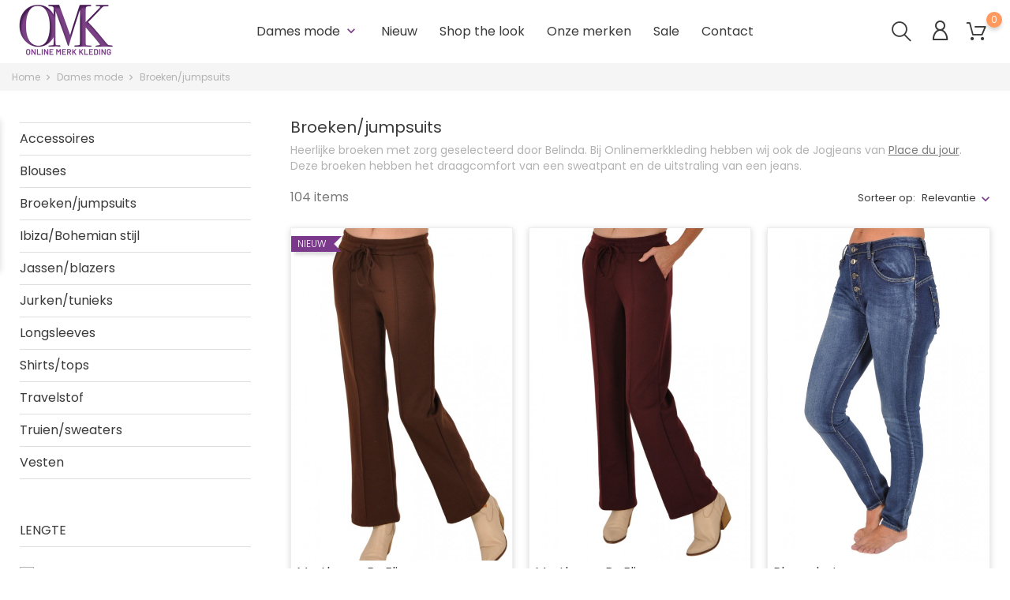

--- FILE ---
content_type: text/html; charset=utf-8
request_url: https://onlinemerkkleding.nl/dames-mode/broeken-jumpsuits/
body_size: 19134
content:
<!doctype html>
<html lang="nl">

  <head>
    
      
  <meta charset="utf-8">


  <meta http-equiv="x-ua-compatible" content="ie=edge">



  <title>Bent u op zoek naar een Broek of jumpsuits?</title>
  <meta name="description" content="Online Merkkleding biedt een uitgebreid assortiment aan met Broeken/jumpsuits.">
  <meta name="keywords" content="">
              <link rel="canonical" href="https://onlinemerkkleding.nl/dames-mode/broeken-jumpsuits/">
      
  
          <link rel="alternate" href="https://onlinemerkkleding.nl/dames-mode/broeken-jumpsuits/" hreflang="nl-nl">
      <link rel="alternate" hreflang="x-default" href="https://onlinemerkkleding.nl/dames-mode/broeken-jumpsuits/" />
      



  <meta name="viewport" content="width=device-width, initial-scale=1">



  <link rel="icon" type="image/vnd.microsoft.icon" href="/img/favicon.ico?1757571238">
  <link rel="shortcut icon" type="image/x-icon" href="/img/favicon.ico?1757571238">



    <link rel="stylesheet" href="https://onlinemerkkleding.nl/themes/onlinemerkkleding/assets/cache/theme-e3eb1a208.css" type="text/css" media="all">




  

  <script type="text/javascript">
        var add_payment_info_event_name = 1;
        var add_shipping_info_event_name = 1;
        var add_to_cart_event_name = 1;
        var begin_checkout_event_name = 1;
        var bon_search_url = "\/modules\/bonsearch\/ajax.php";
        var btPixel = {"btnAddToCart":".add-to-cart","btnAddToWishlist":"button.wishlist-button-add","btnOrder":"button[name=\"confirm-addresses\"]","btnSub":".pm_subscription_display_product_buttons","tagContent":{"sPixel":" 191131709391974","aDynTags":{"content_type":{"label":"content_type","value":"product"},"content_ids":{"label":"content_ids","value":"['NL30424','NL30368','NL30202','NL30201','NL30412','NL30397','NL30384','NL30382','NL30385','NL30216','NL30374','NL29912']"},"content_name":{"label":"content_name","value":"Broeken\/jumpsuits"},"content_category":{"label":"content_category","value":"Dames mode > Broeken\/jumpsuits"}},"sCR":"\n","aTrackingType":{"label":"tracking_type","value":"ViewCategory"},"sJsObjName":"oPixelFacebook"},"pixel_id":" 191131709391974","bUseConsent":"1","iConsentConsentLvl":0,"bConsentHtmlElement":"button_gdpr","token":"1cf10ea201cb0843d4d7ff3fd37a545c","ajaxUrl":"https:\/\/onlinemerkkleding.nl\/module\/facebookproductad\/ajax","external_id":0,"eventId":"d41d8cd98f00b204e9800998ecf8427e"};
        var category_name = "Broeken\/jumpsuits";
        var confirm_token_deletion = "Weet u zeker dat u de volgende credit card wil verwijderen ";
        var controller_name = "category";
        var customer_login_event_name = 1;
        var customer_signup_event_name = 1;
        var ec_ajax_path = "https:\/\/onlinemerkkleding.nl\/module\/easycarousels\/ajax?token=7033c15f9be90c37ef8bf7529617b5bc";
        var email = null;
        var fname = null;
        var googletagID = "GTM-5NNKR3H";
        var gtm_product_listing_event_name = 1;
        var id_category = "24";
        var id_customer = null;
        var is_16 = false;
        var lname = null;
        var notice_countdown_days = "days";
        var notice_countdown_hr = "hr";
        var notice_countdown_min = "min";
        var notice_countdown_sec = "sec";
        var orderID = false;
        var parentCategory = "Dames mode";
        var pixel_fc = "https:\/\/onlinemerkkleding.nl\/module\/pspixel\/FrontAjaxPixel";
        var prestashop = {"cart":{"products":[],"totals":{"total":{"type":"total","label":"Totaal","amount":0,"value":"\u20ac\u00a00,00"},"total_including_tax":{"type":"total","label":"Totaal (incl. btw)","amount":0,"value":"\u20ac\u00a00,00"},"total_excluding_tax":{"type":"total","label":"Totaal (excl. btw)","amount":0,"value":"\u20ac\u00a00,00"}},"subtotals":{"products":{"type":"products","label":"Subtotaal","amount":0,"value":"\u20ac\u00a00,00"},"discounts":null,"shipping":{"type":"shipping","label":"Verzending","amount":0,"value":"Gratis"},"tax":null},"products_count":0,"summary_string":"0 artikelen","vouchers":{"allowed":1,"added":[]},"discounts":[],"minimalPurchase":12.38,"minimalPurchaseRequired":"Een minimum totaal aankoopbedrag van \u20ac\u00a012,38 (excl. btw is vereist om uw bestelling te valideren, uw huidig totaal bedrag in de winkelwagen is \u20ac\u00a00,00 (excl. btw)."},"currency":{"name":"Euro","iso_code":"EUR","iso_code_num":"978","sign":"\u20ac"},"customer":{"lastname":null,"firstname":null,"email":null,"birthday":null,"newsletter":null,"newsletter_date_add":null,"optin":null,"website":null,"company":null,"siret":null,"ape":null,"is_logged":false,"gender":{"type":null,"name":null},"addresses":[]},"language":{"name":"Nederlands (Dutch)","iso_code":"nl","locale":"nl-NL","language_code":"nl-nl","is_rtl":"0","date_format_lite":"d-m-Y","date_format_full":"d-m-Y H:i:s","id":1},"page":{"title":"","canonical":"https:\/\/onlinemerkkleding.nl\/dames-mode\/broeken-jumpsuits\/","meta":{"title":"Bent u op zoek naar een Broek of jumpsuits?","description":"Online Merkkleding biedt een uitgebreid assortiment aan met Broeken\/jumpsuits.","keywords":"","robots":"index"},"page_name":"category","body_classes":{"lang-nl":true,"lang-rtl":false,"country-NL":true,"currency-EUR":true,"layout-left-column":true,"page-category":true,"tax-display-enabled":true,"category-id-24":true,"category-Broeken\/jumpsuits":true,"category-id-parent-21":true,"category-depth-level-3":true},"admin_notifications":[]},"shop":{"name":"Onlinemerkkleding.nl","logo":"\/img\/onlinemerkkledingnl-logo-1751972155.jpg","stores_icon":"\/img\/logo_stores.png","favicon":"\/img\/favicon.ico"},"urls":{"base_url":"https:\/\/onlinemerkkleding.nl\/","current_url":"https:\/\/onlinemerkkleding.nl\/dames-mode\/broeken-jumpsuits\/","shop_domain_url":"https:\/\/onlinemerkkleding.nl","img_ps_url":"https:\/\/onlinemerkkleding.nl\/img\/","img_cat_url":"https:\/\/onlinemerkkleding.nl\/img\/c\/","img_lang_url":"https:\/\/onlinemerkkleding.nl\/img\/l\/","img_prod_url":"https:\/\/onlinemerkkleding.nl\/img\/p\/","img_manu_url":"https:\/\/onlinemerkkleding.nl\/img\/m\/","img_sup_url":"https:\/\/onlinemerkkleding.nl\/img\/su\/","img_ship_url":"https:\/\/onlinemerkkleding.nl\/img\/s\/","img_store_url":"https:\/\/onlinemerkkleding.nl\/img\/st\/","img_col_url":"https:\/\/onlinemerkkleding.nl\/img\/co\/","img_url":"https:\/\/onlinemerkkleding.nl\/themes\/onlinemerkkleding\/assets\/img\/","css_url":"https:\/\/onlinemerkkleding.nl\/themes\/onlinemerkkleding\/assets\/css\/","js_url":"https:\/\/onlinemerkkleding.nl\/themes\/onlinemerkkleding\/assets\/js\/","pic_url":"https:\/\/onlinemerkkleding.nl\/upload\/","pages":{"address":"https:\/\/onlinemerkkleding.nl\/adres","addresses":"https:\/\/onlinemerkkleding.nl\/adressen","authentication":"https:\/\/onlinemerkkleding.nl\/aanmelden","cart":"https:\/\/onlinemerkkleding.nl\/winkelmandje","category":"https:\/\/onlinemerkkleding.nl\/index.php?controller=category","cms":"https:\/\/onlinemerkkleding.nl\/index.php?controller=cms","contact":"https:\/\/onlinemerkkleding.nl\/contact","discount":"https:\/\/onlinemerkkleding.nl\/korting","guest_tracking":"https:\/\/onlinemerkkleding.nl\/bestelling-volgen-als-gast","history":"https:\/\/onlinemerkkleding.nl\/besteloverzicht","identity":"https:\/\/onlinemerkkleding.nl\/identiteit","index":"https:\/\/onlinemerkkleding.nl\/","my_account":"https:\/\/onlinemerkkleding.nl\/mijn-account","order_confirmation":"https:\/\/onlinemerkkleding.nl\/order-bevestiging","order_detail":"https:\/\/onlinemerkkleding.nl\/index.php?controller=order-detail","order_follow":"https:\/\/onlinemerkkleding.nl\/bestelling-volgen","order":"https:\/\/onlinemerkkleding.nl\/bestelling","order_return":"https:\/\/onlinemerkkleding.nl\/index.php?controller=order-return","order_slip":"https:\/\/onlinemerkkleding.nl\/bestel-bon","pagenotfound":"https:\/\/onlinemerkkleding.nl\/pagina-niet-gevonden","password":"https:\/\/onlinemerkkleding.nl\/wachtwoord-opvragen","pdf_invoice":"https:\/\/onlinemerkkleding.nl\/index.php?controller=pdf-invoice","pdf_order_return":"https:\/\/onlinemerkkleding.nl\/index.php?controller=pdf-order-return","pdf_order_slip":"https:\/\/onlinemerkkleding.nl\/index.php?controller=pdf-order-slip","prices_drop":"https:\/\/onlinemerkkleding.nl\/aanbiedingen","product":"https:\/\/onlinemerkkleding.nl\/index.php?controller=product","search":"https:\/\/onlinemerkkleding.nl\/zoeken","sitemap":"https:\/\/onlinemerkkleding.nl\/sitemap","stores":"https:\/\/onlinemerkkleding.nl\/winkels","supplier":"https:\/\/onlinemerkkleding.nl\/leverancier","register":"https:\/\/onlinemerkkleding.nl\/aanmelden?create_account=1","order_login":"https:\/\/onlinemerkkleding.nl\/bestelling?login=1"},"alternative_langs":{"nl-nl":"https:\/\/onlinemerkkleding.nl\/dames-mode\/broeken-jumpsuits\/"},"theme_assets":"\/themes\/onlinemerkkleding\/assets\/","actions":{"logout":"https:\/\/onlinemerkkleding.nl\/?mylogout="},"no_picture_image":{"bySize":{"small_default":{"url":"https:\/\/onlinemerkkleding.nl\/img\/p\/nl-default-small_default.jpg","width":98,"height":147},"cart_default":{"url":"https:\/\/onlinemerkkleding.nl\/img\/p\/nl-default-cart_default.jpg","width":125,"height":188},"medium_default":{"url":"https:\/\/onlinemerkkleding.nl\/img\/p\/nl-default-medium_default.jpg","width":452,"height":678},"home_default":{"url":"https:\/\/onlinemerkkleding.nl\/img\/p\/nl-default-home_default.jpg","width":560,"height":840},"large_default":{"url":"https:\/\/onlinemerkkleding.nl\/img\/p\/nl-default-large_default.jpg","width":900,"height":1350}},"small":{"url":"https:\/\/onlinemerkkleding.nl\/img\/p\/nl-default-small_default.jpg","width":98,"height":147},"medium":{"url":"https:\/\/onlinemerkkleding.nl\/img\/p\/nl-default-medium_default.jpg","width":452,"height":678},"large":{"url":"https:\/\/onlinemerkkleding.nl\/img\/p\/nl-default-large_default.jpg","width":900,"height":1350},"legend":""}},"configuration":{"display_taxes_label":true,"display_prices_tax_incl":true,"is_catalog":false,"show_prices":true,"opt_in":{"partner":false},"quantity_discount":{"type":"discount","label":"Korting"},"voucher_enabled":1,"return_enabled":1},"field_required":[],"breadcrumb":{"links":[{"title":"Home","url":"https:\/\/onlinemerkkleding.nl\/"},{"title":"Dames mode","url":"https:\/\/onlinemerkkleding.nl\/dames-mode\/"},{"title":"Broeken\/jumpsuits","url":"https:\/\/onlinemerkkleding.nl\/dames-mode\/broeken-jumpsuits\/"}],"count":3},"link":{"protocol_link":"https:\/\/","protocol_content":"https:\/\/"},"time":1769198705,"static_token":"1cf10ea201cb0843d4d7ff3fd37a545c","token":"b554d27119da0c547a9fbc3b2b071177"};
        var prestashopFacebookAjaxController = "https:\/\/onlinemerkkleding.nl\/module\/ps_facebook\/Ajax";
        var psemailsubscription_subscription = "https:\/\/onlinemerkkleding.nl\/module\/ps_emailsubscription\/subscription";
        var psr_icon_color = "#7A398A";
        var purchase_order_event_name = 1;
        var refund_order_event_name = 1;
        var remove_from_cart_event_name = 1;
        var search_product_event_name = 1;
        var select_product_event_name = 1;
        var shop_name = "Onlinemerkkleding.nl";
        var static_token_bon_search = "1cf10ea201cb0843d4d7ff3fd37a545c";
        var theme_sticky_cart = "1";
        var theme_sticky_footer = "0";
        var theme_sticky_header = "1";
        var trackingID = "G-GTLF1H3CEE";
        var view_cart_event_name = 1;
        var view_category_event_name = 1;
        var view_product_event_name = 1;
        var wkCurrencyCode = "EUR";
        var wkStaticToken = "b8d1113cd7a07b8a11578c79d7580b31";
        var wk_cart_items = [];
        var wk_category_products = [{"product_name":"Soft stretch broek met siernaad bruin","product_id":"30424","quantity":1,"price":"34.99","category":"Broeken\/jumpsuits","variant":"Maat - XXXL","coupon":"","item_brand":"Musthaves By Elja","discount":0},{"product_name":"Soft stretch broek met siernaad bordeaux","product_id":"30368","quantity":1,"price":"34.99","category":"Broeken\/jumpsuits","variant":"Maat - S","coupon":"","item_brand":"Musthaves By Elja","discount":0},{"product_name":"Jogjeans Place du Jour ink blue knoopsluiting","product_id":"30202","quantity":1,"price":"44.99","category":"Broeken\/jumpsuits","variant":"Maat - 46","coupon":"","item_brand":"Place du Jour","discount":0},{"product_name":"Jogjeans Place du Jour ink blue ritssluiting","product_id":"30201","quantity":1,"price":"44.99","category":"Broeken\/jumpsuits","variant":"Maat - 44","coupon":"","item_brand":"Place du Jour","discount":0},{"product_name":"Soft stretch broek met siernaad donkerblauw","product_id":"30412","quantity":1,"price":"34.99","category":"Broeken\/jumpsuits","variant":"Maat - S","coupon":"","item_brand":"Musthaves By Elja","discount":0},{"product_name":"Soft stretch broek met siernaad zwart","product_id":"30397","quantity":1,"price":"34.99","category":"Broeken\/jumpsuits","variant":"Maat - S","coupon":"","item_brand":"Musthaves By Elja","discount":0},{"product_name":"Norfy wide leg jeans Ink blue","product_id":"30384","quantity":1,"price":"39.99","category":"Broeken\/jumpsuits","variant":"Maat - 40","coupon":"","item_brand":"Norfy","discount":0},{"product_name":"Norfy wide leg jeans donkerblauw","product_id":"30382","quantity":1,"price":"39.99","category":"Broeken\/jumpsuits","variant":"Maat - 36","coupon":"","item_brand":"Norfy","discount":0},{"product_name":"Norfy wide leg jeans zwarte washing","product_id":"30385","quantity":1,"price":"39.99","category":"Broeken\/jumpsuits","variant":"Maat - 38","coupon":"","item_brand":"Norfy","discount":0},{"product_name":"Place du Jour stretch wide leg jeans blauw","product_id":"30216","quantity":1,"price":"48.99","category":"Broeken\/jumpsuits","variant":"Maat - 34","coupon":"","item_brand":"Place du Jour","discount":0},{"product_name":"Norfy soft hoge taille jeans wide leg zwart","product_id":"30374","quantity":1,"price":"39.99","category":"Broeken\/jumpsuits","variant":"Maat - 36","coupon":"","item_brand":"Norfy","discount":0},{"product_name":"Jogjeans Place du Jour lichtblauw knoopsluiting","product_id":"29912","quantity":1,"price":"44.99","category":"Broeken\/jumpsuits","variant":"Maat - 36","coupon":"","item_brand":"Place du Jour","discount":0}];
        var wk_gtm_controller_link = "https:\/\/onlinemerkkleding.nl\/module\/wkgoogletagmanager\/googleTagManager";
        var wk_opc_enabled = 0;
        var wk_signup_gtm_email = "";
      </script>



  <script type="text/javascript">
      var BON_BAN_LIMIT = 4;
      var BON_BAN_DISPLAY_CAROUSEL = 1;
      var BON_BAN_DISPLAY_ITEM_NB = false;
      var BON_BAN_CAROUSEL_NB = 4;
      var BON_BAN_CAROUSEL_MARGIN = 20;
      var BON_BAN_CAROUSEL_LOOP = 1;
      var BON_BAN_CAROUSEL_NAV = false;
      var BON_BAN_CAROUSEL_DOTS = false;
  </script>

<link href="https://fonts.googleapis.com/icon?family=Material+Icons" rel="stylesheet">
<script type="text/javascript">
      var BON_HTML_LIMIT = 4;
      var BON_HTML_DISPLAY_CAROUSEL = false;
      var BON_HTML_DISPLAY_ITEM_NB = false;
      var BON_HTML_CAROUSEL_NB = 4;
      var BON_HTML_CAROUSEL_MARGIN = 20;
      var BON_HTML_CAROUSEL_LOOP = false;
      var BON_HTML_CAROUSEL_NAV = 1;
      var BON_HTML_CAROUSEL_DOTS = 1;
  </script>

<script type="text/javascript">
      var BON_SLICK_CAROUSEL_LOOP = 1;
      var BON_SLICK_CAROUSEL_NAV = false;
      var BON_SLICK_CAROUSEL_DOTS = 1;
      var BON_SLICK_CAROUSEL_DRAG = 1;
      var BON_SLICK_CAROUSEL_AUTOPLAY = false;
      var BON_SLICK_CAROUSEL_TIME = 5000;
  </script>

<!-- Facebook Pixel Code -->

<script>
    !function(f,b,e,v,n,t,s)
    {if(f.fbq)return;n=f.fbq=function(){n.callMethod? n.callMethod.apply(n,arguments):n.queue.push(arguments)};
    if(!f._fbq)f._fbq=n;n.push=n;n.loaded=!0;n.version='2.0';n.agent='plprestashop-download'; // n.agent to keep because of partnership
    n.queue=[];t=b.createElement(e);t.async=!0;
    t.src=v;s=b.getElementsByTagName(e)[0];
    s.parentNode.insertBefore(t,s)}(window, document,'script', 'https://connect.facebook.net/en_US/fbevents.js');

            fbq('init', '191131709391974');
        
    fbq('track', 'PageView');
</script>

<noscript>
    <img height="1" width="1" style="display:none" src="https://www.facebook.com/tr?id=191131709391974&ev=PageView&noscript=1"/>
</noscript>

<!-- End Facebook Pixel Code -->

<!-- Set Facebook Pixel Product Export -->
<!-- END OF Set Facebook Pixel Product Export -->

    
        <script>
            fbq('trackCustom', 'ViewCategory', {content_name: 'Broeken/jumpsuits NL', content_category: 'Home > Dames mode > Broeken/jumpsuits', content_ids: ['30424', '30368', '30202', '30201', '30412', '30397', '30384', '30382', '30385', '30216'], content_type: 'product'});
        </script>
    
<script src="https://www.googletagmanager.com/gtag/js?id=G-GTLF1H3CEE"></script>




  <meta name="p:domain_verify" content="486f83e5d10e5b2093befdf43c1ae6d1"/>
  <meta name="facebook-domain-verification" content="iw22ny6a8xc6rll8evad2o6s1ikb36" />
  <meta property="fb:app_id" content="1920157724922477" />
      <meta property="og:type" content="website" />
    <meta property="og:url" content="https://onlinemerkkleding.nl/dames-mode/broeken-jumpsuits/" />
    <meta property="og:title" content="Bent u op zoek naar een Broek of jumpsuits?" />
    <meta property="og:site_name" content="Onlinemerkkleding.nl" />
    <meta property="og:description" content="Online Merkkleding biedt een uitgebreid assortiment aan met..." />
    <meta property="og:image" content="https://onlinemerkkleding.nl/img/onlinemerkkledingnl-logo-1751972155.jpg" />
    <meta name="twitter:card" content="summary" />
  <meta name="twitter:site" content="Onlinemerkkleding.nl" />
  <meta name="twitter:creator" content="Onlinemerkkleding.nl" />
  <meta name="twitter:title" content="Bent u op zoek naar een Broek of jumpsuits?" />
  <meta name="twitter:description" content="Online Merkkleding biedt een uitgebreid assortiment aan met Broeken/jumpsuits." />
  <meta name="twitter:image" content="https://onlinemerkkleding.nl/img/onlinemerkkledingnl-logo-1751972155.jpg" />
  <script type="application/ld+json">
{
  "@context": "https://schema.org",
  "@type": "LocalBusiness",
  "name": "Onlinemerkkleding",
  "legalName": "Onlinemerkkleding",
  "address": {
    "@type": "PostalAddress",
    "addressLocality": "Groet, Nederland",
    "postalCode": "1873GC",
    "streetAddress": "Heereweg 311"
  },
  "email": "info@onlinemerkkleding.nl",
  "telephone": "",
  "url": "https://onlinemerkkleding.nl/",
  "logo": "https://onlinemerkkleding.nl/img/onlinemerkkledingnl-logo-1751972155.jpg",
  "image": "https://onlinemerkkleding.nl/img/onlinemerkkledingnl-logo-1751972155.jpg",
  "priceRange": "$"
}
</script>
    
    <!-- Pinterest Tag -->
    <script>
      !function(e){if(!window.pintrk){window.pintrk = function () {
        window.pintrk.queue.push(Array.prototype.slice.call(arguments))};var
              n=window.pintrk;n.queue=[],n.version="3.0";var
              t=document.createElement("script");t.async=!0,t.src=e;var
              r=document.getElementsByTagName("script")[0];
        r.parentNode.insertBefore(t,r)}}("https://s.pinimg.com/ct/core.js");
      pintrk('load', '2613335667589', {em: '<user_email_address>'});
      pintrk('page');
    </script>
    <noscript>
      <img height="1" width="1" style="display:none;" alt=""
           src="https://ct.pinterest.com/v3/?event=init&tid=2613335667589&pd[em]=<hashed_email_address>&noscript=1" />
    </noscript>
    <!-- end Pinterest Tag -->

    <!-- Bing Tag -->
    <script>(function(w,d,t,r,u){var f,n,i;w[u]=w[u]||[],f=function(){var o={ti:"134186143"};o.q=w[u],w[u]=new UET(o),w[u].push("pageLoad")},n=d.createElement(t),n.src=r,n.async=1,n.onload=n.onreadystatechange=function(){var s=this.readyState;s&&s!=="loaded"&&s!=="complete"||(f(),n.onload=n.onreadystatechange=null)},i=d.getElementsByTagName(t)[0],i.parentNode.insertBefore(n,i)})(window,document,"script","//bat.bing.com/bat.js","uetq");</script>
    <!-- end Bing Tag -->

  
  <meta name="google-site-verification" content="uUnqZJP1GKk38lsVJnp92l6Jumv98lkEKfZL7OpRaag" />

  
    
  </head>

  <body id="category" class="lang-nl country-nl currency-eur layout-left-column page-category tax-display-enabled category-id-24 category-broeken-jumpsuits category-id-parent-21 category-depth-level-3">

  
    
      
    

    <main>
      
              

      <header id="header">
        
          
  <div class="header-banner">
    
  </div>



  <nav class="header-nav">
    <div class="container">
      <div class="row">
        <div class="hidden-sm-down">
          <div class="col-md-5 col-xs-12">
            
          </div>
          <div class="col-md-7 right-nav">
              
          </div>
        </div>
        <div class="hidden-md-up text-sm-center mobile">
          <div class="float-xs-left" id="menu-icon">
            <i class="fl-outicons-lines7"></i>
        </div>
          <div class="float-xs-left bonsearch" id="_mobile_search_widget"></div>
          <div class="float-xs-right" id="_mobile_setting-header"></div>
          <div class="float-xs-right" id="_mobile_cart"></div>
          <div class="float-xs-right" id="_mobile_user_info"></div>
          <div class="top-logo" id="_mobile_logo"></div>
        </div>
      </div>
    </div>
  </nav>



  <div class="header-top revealOnScroll animated fadeInUp" data-animation="fadeInUp">
    <div class="container">
       <div class="row">
        <div class="col-md-12 position-static">
          <div class="hidden-sm-down" id="_desktop_logo">
             <a href="https://onlinemerkkleding.nl/">
               <img class="logo" src="/img/onlinemerkkledingnl-logo-1751972155.jpg" alt="Onlinemerkkleding.nl" title="Onlinemerkkleding.nl">
             </a>
          </div>
          

<div class="menu js-top-menu position-static hidden-sm-down" id="_desktop_top_menu">
    
          <ul class="top-menu" id="top-menu" data-depth="0">
                    <li class="category" id="category-21">
                                                                                                  <a
                class="dropdown-item"
                href="https://onlinemerkkleding.nl/dames-mode/" data-depth="0"
                 data-target="#top_sub_menu_10996" data-toggle="collapse"                               >
                                                    <span class="float-xs-right hidden-md-up">
                    <span class="navbar-toggler collapse-icons">
                      <i class="material-icons add">&#xE313;</i>
                      <i class="material-icons remove">&#xE316;</i>
                    </span>
                  </span>
                                Dames mode
              </a>
                            <div  class="popover sub-menu js-sub-menu collapse" id="top_sub_menu_10996">
                
          <ul class="top-menu"  data-depth="1">
                    <li class="category" id="category-24">
                                          <a
                class="dropdown-item dropdown-submenu"
                href="https://onlinemerkkleding.nl/dames-mode/broeken-jumpsuits/" data-depth="1"
                                              >
                                                  Broeken/jumpsuits
              </a>
                          </li>
                    <li class="category" id="category-54">
                                          <a
                class="dropdown-item dropdown-submenu"
                href="https://onlinemerkkleding.nl/dames-mode/blouses/" data-depth="1"
                                              >
                                                  Blouses
              </a>
                          </li>
                    <li class="category" id="category-59">
                                          <a
                class="dropdown-item dropdown-submenu"
                href="https://onlinemerkkleding.nl/dames-mode/longsleeves/" data-depth="1"
                                              >
                                                  Longsleeves
              </a>
                          </li>
                    <li class="category" id="category-56">
                                          <a
                class="dropdown-item dropdown-submenu"
                href="https://onlinemerkkleding.nl/dames-mode/vesten/" data-depth="1"
                                              >
                                                  Vesten
              </a>
                          </li>
                    <li class="category" id="category-55">
                                          <a
                class="dropdown-item dropdown-submenu"
                href="https://onlinemerkkleding.nl/dames-mode/jassen-blazers/" data-depth="1"
                                              >
                                                  Jassen/blazers
              </a>
                          </li>
                    <li class="category" id="category-66">
                                          <a
                class="dropdown-item dropdown-submenu"
                href="https://onlinemerkkleding.nl/dames-mode/jurken-tunieks/" data-depth="1"
                                              >
                                                  Jurken/tunieks
              </a>
                          </li>
                    <li class="category" id="category-25">
                                          <a
                class="dropdown-item dropdown-submenu"
                href="https://onlinemerkkleding.nl/dames-mode/shirts-tops/" data-depth="1"
                                              >
                                                  Shirts/tops
              </a>
                          </li>
                    <li class="category" id="category-324">
                                          <a
                class="dropdown-item dropdown-submenu"
                href="https://onlinemerkkleding.nl/dames-mode/travelstof/" data-depth="1"
                                              >
                                                  Travelstof
              </a>
                          </li>
                    <li class="category" id="category-323">
                                          <a
                class="dropdown-item dropdown-submenu"
                href="https://onlinemerkkleding.nl/dames-mode/ibiza-bohemian-stijl/" data-depth="1"
                                              >
                                                  Ibiza/Bohemian stijl
              </a>
                          </li>
                    <li class="category" id="category-83">
                                          <a
                class="dropdown-item dropdown-submenu"
                href="https://onlinemerkkleding.nl/dames-mode/truien-sweaters/" data-depth="1"
                                              >
                                                  Truien/sweaters
              </a>
                          </li>
                    <li class="category" id="category-124">
                                          <a
                class="dropdown-item dropdown-submenu"
                href="https://onlinemerkkleding.nl/dames-mode/accessoires/" data-depth="1"
                                              >
                                                  Accessoires
              </a>
                          </li>
              </ul>
    
              </div>
                          </li>
                    <li class="link" id="lnk-nieuw">
                                          <a
                class="dropdown-item"
                href="/nieuwe-producten" data-depth="0"
                                              >
                                                  Nieuw
              </a>
                          </li>
                    <li class="link" id="lnk-shop-the-look">
                                          <a
                class="dropdown-item"
                href="/module/wkshopthelook/lookbook" data-depth="0"
                                              >
                                                  Shop the look
              </a>
                          </li>
                    <li class="link" id="lnk-onze-merken">
                                          <a
                class="dropdown-item"
                href="/merken" data-depth="0"
                                              >
                                                  Onze merken
              </a>
                          </li>
                    <li class="link" id="lnk-sale">
                                          <a
                class="dropdown-item"
                href="/aanbiedingen" data-depth="0"
                                              >
                                                  Sale
              </a>
                          </li>
                    <li class="link" id="lnk-contact">
                                          <a
                class="dropdown-item"
                href="/contact" data-depth="0"
                                              >
                                                  Contact
              </a>
                          </li>
              </ul>
    
    <div class="clearfix"></div>
</div>
<div id="_desktop_user_info">
  <div class="user-info">
          <a
        class="bon-tooltip"
        href="https://onlinemerkkleding.nl/mijn-account"
        rel="nofollow"
      >
        <i class="fl-outicons-user189"></i>
              </a>
      </div>
</div>
<div id="_desktop_cart">
  <div class="blockcart cart-preview inactive" data-refresh-url="//onlinemerkkleding.nl/module/ps_shoppingcart/ajax">
              <a class="bon-tooltip" rel="nofollow" href="//onlinemerkkleding.nl/winkelmandje?action=show">
                           <i class="fl-outicons-shopping-cart13"></i>
                       <span class="cart-products-count">0</span>
                    </a>
          </div>
</div>
<div id="_desktop_search_widget" class="bonsearch data-search-controller-url="https://onlinemerkkleding.nl/zoeken">
        <span class="bonsearch_button current">
            <i class="fl-outicons-magnifying-glass34"></i>
        </span>
      <div class="bonsearch_box bon_drop_down">
        <form method="get" action="https://onlinemerkkleding.nl/zoeken" id="searchbox">
            <input type="hidden" name="controller" value="search" />
            <input type="text" id="input_search" name="search_query" placeholder="Zoeken" class="ui-autocomplete-input" autocomplete="off" />
            <button class="bonsearch_btn" type="submit"></button>
            <div id="search_popup"></div>
        </form>
      </div>
</div>
<!-- Block search module TOP -->

<div class="search-wrapper search_wrapper_underneath_767">
  <form method="get" action="//onlinemerkkleding.nl/zoeken">
    <input type="hidden" name="controller" value="search">
    
    <input type="text" name="s"
      value=""
      placeholder="Zoek door onze winkel"
      aria-label="Zoeken"
    >
    <button type="submit">
      <i class="material-icons">&#xE8B6;</i>
    </button>
  </form>
</div>

<!-- /Block search module TOP -->

          <div id="_desktop_setting-header">
            <i class="current fl-outicons-gear40"></i>
            <div class="bon_drop_down setting-header-inner"></div>
          </div>


          <div class="clearfix"></div>
          </div>
        </div>
      <div id="mobile_top_menu_wrapper" class="row hidden-md-up" style="display:none;">
        <div class="js-top-menu mobile" id="_mobile_top_menu"></div>
        <div class="js-top-menu-bottom">
          <div id="_mobile_currency_selector"></div>
          <div id="_mobile_language_selector"></div>
          <div id="_mobile_contact_link"></div>
        </div>
    </div>
  </div>
  </div>
  

        
      </header>

      
        
<aside id="notifications">
  <div class="container">
    
    
    
      </div>
</aside>
      

      <section id="wrapper">
                  

                  
                      
<nav data-depth="3" class="breadcrumb hidden-sm-down revealOnScroll animated fadeInUp" data-animation="fadeInUp">
    <div class="breadcrumb-wrapper">
        <div class="container">
          <ol itemscope itemtype="https://schema.org/BreadcrumbList">
            <meta itemprop="name" content="Breadcrumbs">
            
                                              
                  <li itemprop="itemListElement" itemscope itemtype="https://schema.org/ListItem">
                    <a itemprop="item" href="https://onlinemerkkleding.nl/">
                      <span itemprop="name">Home</span>
                    </a>
                    <meta itemprop="position" content="1">
                  </li>
                
                                                              
                  <li itemprop="itemListElement" itemscope itemtype="https://schema.org/ListItem">
                    <a itemprop="item" href="https://onlinemerkkleding.nl/dames-mode/">
                      <span itemprop="name">Dames mode</span>
                    </a>
                    <meta itemprop="position" content="2">
                  </li>
                
                                                              
                  <li itemprop="itemListElement" itemscope itemtype="https://schema.org/ListItem">
                    <a itemprop="item" href="https://onlinemerkkleding.nl/dames-mode/broeken-jumpsuits/">
                      <span itemprop="name">Broeken/jumpsuits</span>
                    </a>
                    <meta itemprop="position" content="3">
                  </li>
                
                                          
          </ol>
        </div>
    </div>
</nav>
                  
                  <div class="container">
                      
            <div id="left-column" class="col-xs-12 col-sm-4 col-md-3">
                              



  <div class="block-categories hidden-sm-down">
    <ul class="category-top-menu">
            <li>
  <ul class="category-sub-menu"><li data-depth="0"><a href="https://onlinemerkkleding.nl/dames-mode/accessoires/">Accessoires</a></li><li data-depth="0"><a href="https://onlinemerkkleding.nl/dames-mode/blouses/">Blouses</a></li><li data-depth="0"><a href="https://onlinemerkkleding.nl/dames-mode/broeken-jumpsuits/">Broeken/jumpsuits</a></li><li data-depth="0"><a href="https://onlinemerkkleding.nl/dames-mode/ibiza-bohemian-stijl/">Ibiza/Bohemian stijl</a></li><li data-depth="0"><a href="https://onlinemerkkleding.nl/dames-mode/jassen-blazers/">Jassen/blazers</a></li><li data-depth="0"><a href="https://onlinemerkkleding.nl/dames-mode/jurken-tunieks/">Jurken/tunieks</a></li><li data-depth="0"><a href="https://onlinemerkkleding.nl/dames-mode/longsleeves/">Longsleeves</a></li><li data-depth="0"><a href="https://onlinemerkkleding.nl/dames-mode/shirts-tops/">Shirts/tops</a></li><li data-depth="0"><a href="https://onlinemerkkleding.nl/dames-mode/travelstof/">Travelstof</a></li><li data-depth="0"><a href="https://onlinemerkkleding.nl/dames-mode/truien-sweaters/">Truien/sweaters</a></li><li data-depth="0"><a href="https://onlinemerkkleding.nl/dames-mode/vesten/">Vesten</a></li></ul></li>
    </ul>
  </div><div id="search_filters_wrapper" class="hidden-sm-down revealOnScroll animated fadeInUp" data-animation="fadeInUp">
  <div id="search_filter_controls" class="hidden-md-up">
      <span id="_mobile_search_filters_clear_all"></span>
      <button class="btn btn-secondary ok">
        <i class="material-icons rtl-no-flip">&#xE876;</i>
        Oké
      </button>
  </div>
    <div id="search_filters">
    
      <p class="text-uppercase h6 hidden-sm-down">Filteren op</p>
    

    
          

          <section class="facet clearfix">
        <p class="h6 facet-title hidden-sm-down">Lengte</p>
                                                                              
        <div class="title hidden-md-up" data-target="#facet_37367" data-toggle="collapse">
          <p class="h6 facet-title">Lengte</p>
          <span class="navbar-toggler collapse-icons">
            <i class="material-icons add">&#xE313;</i>
            <i class="material-icons remove">&#xE316;</i>
          </span>
        </div>

                  
            <ul id="facet_37367" class="collapse">
                              
                <li>
                  <label class="facet-label" for="facet_input_37367_0">
                                          <span class="custom-checkbox">
                        <input
                          id="facet_input_37367_0"
                          data-search-url="https://onlinemerkkleding.nl/dames-mode/broeken-jumpsuits/?q=lengte-capri"
                          type="checkbox"
                                                  >
                                                  <span  class="ps-shown-by-js" ><i class="material-icons rtl-no-flip checkbox-checked">&#xE5CA;</i></span>
                                              </span>
                    
                    <a
                      href="https://onlinemerkkleding.nl/dames-mode/broeken-jumpsuits/?q=lengte-capri"
                      class="_gray-darker search-link js-search-link"
                      rel="nofollow"
                    >
                      Capri
                                              <span class="magnitude">(17)</span>
                                          </a>
                  </label>
                </li>
                              
                <li>
                  <label class="facet-label" for="facet_input_37367_1">
                                          <span class="custom-checkbox">
                        <input
                          id="facet_input_37367_1"
                          data-search-url="https://onlinemerkkleding.nl/dames-mode/broeken-jumpsuits/?q=lengte-kort"
                          type="checkbox"
                                                  >
                                                  <span  class="ps-shown-by-js" ><i class="material-icons rtl-no-flip checkbox-checked">&#xE5CA;</i></span>
                                              </span>
                    
                    <a
                      href="https://onlinemerkkleding.nl/dames-mode/broeken-jumpsuits/?q=lengte-kort"
                      class="_gray-darker search-link js-search-link"
                      rel="nofollow"
                    >
                      Kort
                                              <span class="magnitude">(27)</span>
                                          </a>
                  </label>
                </li>
                              
                <li>
                  <label class="facet-label" for="facet_input_37367_2">
                                          <span class="custom-checkbox">
                        <input
                          id="facet_input_37367_2"
                          data-search-url="https://onlinemerkkleding.nl/dames-mode/broeken-jumpsuits/?q=lengte-lang"
                          type="checkbox"
                                                  >
                                                  <span  class="ps-shown-by-js" ><i class="material-icons rtl-no-flip checkbox-checked">&#xE5CA;</i></span>
                                              </span>
                    
                    <a
                      href="https://onlinemerkkleding.nl/dames-mode/broeken-jumpsuits/?q=lengte-lang"
                      class="_gray-darker search-link js-search-link"
                      rel="nofollow"
                    >
                      Lang
                                              <span class="magnitude">(58)</span>
                                          </a>
                  </label>
                </li>
                          </ul>
          

              </section>
          <section class="facet clearfix">
        <p class="h6 facet-title hidden-sm-down">Maat</p>
                                                                                                                                                                                                                                                                                                                                          
        <div class="title hidden-md-up" data-target="#facet_34619" data-toggle="collapse">
          <p class="h6 facet-title">Maat</p>
          <span class="navbar-toggler collapse-icons">
            <i class="material-icons add">&#xE313;</i>
            <i class="material-icons remove">&#xE316;</i>
          </span>
        </div>

                  
            <ul id="facet_34619" class="collapse">
                              
                <li>
                  <label class="facet-label" for="facet_input_34619_0">
                                          <span class="custom-checkbox">
                        <input
                          id="facet_input_34619_0"
                          data-search-url="https://onlinemerkkleding.nl/dames-mode/broeken-jumpsuits/?q=Maat-34"
                          type="checkbox"
                                                  >
                                                  <span  class="ps-shown-by-js" ><i class="material-icons rtl-no-flip checkbox-checked">&#xE5CA;</i></span>
                                              </span>
                    
                    <a
                      href="https://onlinemerkkleding.nl/dames-mode/broeken-jumpsuits/?q=Maat-34"
                      class="_gray-darker search-link js-search-link"
                      rel="nofollow"
                    >
                      34
                                              <span class="magnitude">(39)</span>
                                          </a>
                  </label>
                </li>
                              
                <li>
                  <label class="facet-label" for="facet_input_34619_1">
                                          <span class="custom-checkbox">
                        <input
                          id="facet_input_34619_1"
                          data-search-url="https://onlinemerkkleding.nl/dames-mode/broeken-jumpsuits/?q=Maat-36"
                          type="checkbox"
                                                  >
                                                  <span  class="ps-shown-by-js" ><i class="material-icons rtl-no-flip checkbox-checked">&#xE5CA;</i></span>
                                              </span>
                    
                    <a
                      href="https://onlinemerkkleding.nl/dames-mode/broeken-jumpsuits/?q=Maat-36"
                      class="_gray-darker search-link js-search-link"
                      rel="nofollow"
                    >
                      36
                                              <span class="magnitude">(89)</span>
                                          </a>
                  </label>
                </li>
                              
                <li>
                  <label class="facet-label" for="facet_input_34619_2">
                                          <span class="custom-checkbox">
                        <input
                          id="facet_input_34619_2"
                          data-search-url="https://onlinemerkkleding.nl/dames-mode/broeken-jumpsuits/?q=Maat-38"
                          type="checkbox"
                                                  >
                                                  <span  class="ps-shown-by-js" ><i class="material-icons rtl-no-flip checkbox-checked">&#xE5CA;</i></span>
                                              </span>
                    
                    <a
                      href="https://onlinemerkkleding.nl/dames-mode/broeken-jumpsuits/?q=Maat-38"
                      class="_gray-darker search-link js-search-link"
                      rel="nofollow"
                    >
                      38
                                              <span class="magnitude">(89)</span>
                                          </a>
                  </label>
                </li>
                              
                <li>
                  <label class="facet-label" for="facet_input_34619_3">
                                          <span class="custom-checkbox">
                        <input
                          id="facet_input_34619_3"
                          data-search-url="https://onlinemerkkleding.nl/dames-mode/broeken-jumpsuits/?q=Maat-40"
                          type="checkbox"
                                                  >
                                                  <span  class="ps-shown-by-js" ><i class="material-icons rtl-no-flip checkbox-checked">&#xE5CA;</i></span>
                                              </span>
                    
                    <a
                      href="https://onlinemerkkleding.nl/dames-mode/broeken-jumpsuits/?q=Maat-40"
                      class="_gray-darker search-link js-search-link"
                      rel="nofollow"
                    >
                      40
                                              <span class="magnitude">(83)</span>
                                          </a>
                  </label>
                </li>
                              
                <li>
                  <label class="facet-label" for="facet_input_34619_4">
                                          <span class="custom-checkbox">
                        <input
                          id="facet_input_34619_4"
                          data-search-url="https://onlinemerkkleding.nl/dames-mode/broeken-jumpsuits/?q=Maat-42"
                          type="checkbox"
                                                  >
                                                  <span  class="ps-shown-by-js" ><i class="material-icons rtl-no-flip checkbox-checked">&#xE5CA;</i></span>
                                              </span>
                    
                    <a
                      href="https://onlinemerkkleding.nl/dames-mode/broeken-jumpsuits/?q=Maat-42"
                      class="_gray-darker search-link js-search-link"
                      rel="nofollow"
                    >
                      42
                                              <span class="magnitude">(77)</span>
                                          </a>
                  </label>
                </li>
                              
                <li>
                  <label class="facet-label" for="facet_input_34619_5">
                                          <span class="custom-checkbox">
                        <input
                          id="facet_input_34619_5"
                          data-search-url="https://onlinemerkkleding.nl/dames-mode/broeken-jumpsuits/?q=Maat-44"
                          type="checkbox"
                                                  >
                                                  <span  class="ps-shown-by-js" ><i class="material-icons rtl-no-flip checkbox-checked">&#xE5CA;</i></span>
                                              </span>
                    
                    <a
                      href="https://onlinemerkkleding.nl/dames-mode/broeken-jumpsuits/?q=Maat-44"
                      class="_gray-darker search-link js-search-link"
                      rel="nofollow"
                    >
                      44
                                              <span class="magnitude">(65)</span>
                                          </a>
                  </label>
                </li>
                              
                <li>
                  <label class="facet-label" for="facet_input_34619_6">
                                          <span class="custom-checkbox">
                        <input
                          id="facet_input_34619_6"
                          data-search-url="https://onlinemerkkleding.nl/dames-mode/broeken-jumpsuits/?q=Maat-46"
                          type="checkbox"
                                                  >
                                                  <span  class="ps-shown-by-js" ><i class="material-icons rtl-no-flip checkbox-checked">&#xE5CA;</i></span>
                                              </span>
                    
                    <a
                      href="https://onlinemerkkleding.nl/dames-mode/broeken-jumpsuits/?q=Maat-46"
                      class="_gray-darker search-link js-search-link"
                      rel="nofollow"
                    >
                      46
                                              <span class="magnitude">(35)</span>
                                          </a>
                  </label>
                </li>
                              
                <li>
                  <label class="facet-label" for="facet_input_34619_7">
                                          <span class="custom-checkbox">
                        <input
                          id="facet_input_34619_7"
                          data-search-url="https://onlinemerkkleding.nl/dames-mode/broeken-jumpsuits/?q=Maat-48"
                          type="checkbox"
                                                  >
                                                  <span  class="ps-shown-by-js" ><i class="material-icons rtl-no-flip checkbox-checked">&#xE5CA;</i></span>
                                              </span>
                    
                    <a
                      href="https://onlinemerkkleding.nl/dames-mode/broeken-jumpsuits/?q=Maat-48"
                      class="_gray-darker search-link js-search-link"
                      rel="nofollow"
                    >
                      48
                                              <span class="magnitude">(26)</span>
                                          </a>
                  </label>
                </li>
                              
                <li>
                  <label class="facet-label" for="facet_input_34619_8">
                                          <span class="custom-checkbox">
                        <input
                          id="facet_input_34619_8"
                          data-search-url="https://onlinemerkkleding.nl/dames-mode/broeken-jumpsuits/?q=Maat-XS"
                          type="checkbox"
                                                  >
                                                  <span  class="ps-shown-by-js" ><i class="material-icons rtl-no-flip checkbox-checked">&#xE5CA;</i></span>
                                              </span>
                    
                    <a
                      href="https://onlinemerkkleding.nl/dames-mode/broeken-jumpsuits/?q=Maat-XS"
                      class="_gray-darker search-link js-search-link"
                      rel="nofollow"
                    >
                      XS
                                              <span class="magnitude">(1)</span>
                                          </a>
                  </label>
                </li>
                              
                <li>
                  <label class="facet-label" for="facet_input_34619_9">
                                          <span class="custom-checkbox">
                        <input
                          id="facet_input_34619_9"
                          data-search-url="https://onlinemerkkleding.nl/dames-mode/broeken-jumpsuits/?q=Maat-S"
                          type="checkbox"
                                                  >
                                                  <span  class="ps-shown-by-js" ><i class="material-icons rtl-no-flip checkbox-checked">&#xE5CA;</i></span>
                                              </span>
                    
                    <a
                      href="https://onlinemerkkleding.nl/dames-mode/broeken-jumpsuits/?q=Maat-S"
                      class="_gray-darker search-link js-search-link"
                      rel="nofollow"
                    >
                      S
                                              <span class="magnitude">(8)</span>
                                          </a>
                  </label>
                </li>
                              
                <li>
                  <label class="facet-label" for="facet_input_34619_10">
                                          <span class="custom-checkbox">
                        <input
                          id="facet_input_34619_10"
                          data-search-url="https://onlinemerkkleding.nl/dames-mode/broeken-jumpsuits/?q=Maat-M"
                          type="checkbox"
                                                  >
                                                  <span  class="ps-shown-by-js" ><i class="material-icons rtl-no-flip checkbox-checked">&#xE5CA;</i></span>
                                              </span>
                    
                    <a
                      href="https://onlinemerkkleding.nl/dames-mode/broeken-jumpsuits/?q=Maat-M"
                      class="_gray-darker search-link js-search-link"
                      rel="nofollow"
                    >
                      M
                                              <span class="magnitude">(7)</span>
                                          </a>
                  </label>
                </li>
                              
                <li>
                  <label class="facet-label" for="facet_input_34619_11">
                                          <span class="custom-checkbox">
                        <input
                          id="facet_input_34619_11"
                          data-search-url="https://onlinemerkkleding.nl/dames-mode/broeken-jumpsuits/?q=Maat-M%5C/L"
                          type="checkbox"
                                                  >
                                                  <span  class="ps-shown-by-js" ><i class="material-icons rtl-no-flip checkbox-checked">&#xE5CA;</i></span>
                                              </span>
                    
                    <a
                      href="https://onlinemerkkleding.nl/dames-mode/broeken-jumpsuits/?q=Maat-M%5C/L"
                      class="_gray-darker search-link js-search-link"
                      rel="nofollow"
                    >
                      M/L
                                              <span class="magnitude">(1)</span>
                                          </a>
                  </label>
                </li>
                              
                <li>
                  <label class="facet-label" for="facet_input_34619_12">
                                          <span class="custom-checkbox">
                        <input
                          id="facet_input_34619_12"
                          data-search-url="https://onlinemerkkleding.nl/dames-mode/broeken-jumpsuits/?q=Maat-L"
                          type="checkbox"
                                                  >
                                                  <span  class="ps-shown-by-js" ><i class="material-icons rtl-no-flip checkbox-checked">&#xE5CA;</i></span>
                                              </span>
                    
                    <a
                      href="https://onlinemerkkleding.nl/dames-mode/broeken-jumpsuits/?q=Maat-L"
                      class="_gray-darker search-link js-search-link"
                      rel="nofollow"
                    >
                      L
                                              <span class="magnitude">(7)</span>
                                          </a>
                  </label>
                </li>
                              
                <li>
                  <label class="facet-label" for="facet_input_34619_13">
                                          <span class="custom-checkbox">
                        <input
                          id="facet_input_34619_13"
                          data-search-url="https://onlinemerkkleding.nl/dames-mode/broeken-jumpsuits/?q=Maat-L%5C/XL"
                          type="checkbox"
                                                  >
                                                  <span  class="ps-shown-by-js" ><i class="material-icons rtl-no-flip checkbox-checked">&#xE5CA;</i></span>
                                              </span>
                    
                    <a
                      href="https://onlinemerkkleding.nl/dames-mode/broeken-jumpsuits/?q=Maat-L%5C/XL"
                      class="_gray-darker search-link js-search-link"
                      rel="nofollow"
                    >
                      L/XL
                                              <span class="magnitude">(1)</span>
                                          </a>
                  </label>
                </li>
                              
                <li>
                  <label class="facet-label" for="facet_input_34619_14">
                                          <span class="custom-checkbox">
                        <input
                          id="facet_input_34619_14"
                          data-search-url="https://onlinemerkkleding.nl/dames-mode/broeken-jumpsuits/?q=Maat-XL"
                          type="checkbox"
                                                  >
                                                  <span  class="ps-shown-by-js" ><i class="material-icons rtl-no-flip checkbox-checked">&#xE5CA;</i></span>
                                              </span>
                    
                    <a
                      href="https://onlinemerkkleding.nl/dames-mode/broeken-jumpsuits/?q=Maat-XL"
                      class="_gray-darker search-link js-search-link"
                      rel="nofollow"
                    >
                      XL
                                              <span class="magnitude">(7)</span>
                                          </a>
                  </label>
                </li>
                              
                <li>
                  <label class="facet-label" for="facet_input_34619_15">
                                          <span class="custom-checkbox">
                        <input
                          id="facet_input_34619_15"
                          data-search-url="https://onlinemerkkleding.nl/dames-mode/broeken-jumpsuits/?q=Maat-XXL"
                          type="checkbox"
                                                  >
                                                  <span  class="ps-shown-by-js" ><i class="material-icons rtl-no-flip checkbox-checked">&#xE5CA;</i></span>
                                              </span>
                    
                    <a
                      href="https://onlinemerkkleding.nl/dames-mode/broeken-jumpsuits/?q=Maat-XXL"
                      class="_gray-darker search-link js-search-link"
                      rel="nofollow"
                    >
                      XXL
                                              <span class="magnitude">(5)</span>
                                          </a>
                  </label>
                </li>
                              
                <li>
                  <label class="facet-label" for="facet_input_34619_16">
                                          <span class="custom-checkbox">
                        <input
                          id="facet_input_34619_16"
                          data-search-url="https://onlinemerkkleding.nl/dames-mode/broeken-jumpsuits/?q=Maat-XXXL"
                          type="checkbox"
                                                  >
                                                  <span  class="ps-shown-by-js" ><i class="material-icons rtl-no-flip checkbox-checked">&#xE5CA;</i></span>
                                              </span>
                    
                    <a
                      href="https://onlinemerkkleding.nl/dames-mode/broeken-jumpsuits/?q=Maat-XXXL"
                      class="_gray-darker search-link js-search-link"
                      rel="nofollow"
                    >
                      XXXL
                                              <span class="magnitude">(3)</span>
                                          </a>
                  </label>
                </li>
                          </ul>
          

              </section>
          <section class="facet clearfix">
        <p class="h6 facet-title hidden-sm-down">Kleur</p>
                                                                                                                                                                                          
        <div class="title hidden-md-up" data-target="#facet_29663" data-toggle="collapse">
          <p class="h6 facet-title">Kleur</p>
          <span class="navbar-toggler collapse-icons">
            <i class="material-icons add">&#xE313;</i>
            <i class="material-icons remove">&#xE316;</i>
          </span>
        </div>

                  
            <ul id="facet_29663" class="collapse">
                              
                <li>
                  <label class="facet-label" for="facet_input_29663_0">
                                          <span class="custom-checkbox">
                        <input
                          id="facet_input_29663_0"
                          data-search-url="https://onlinemerkkleding.nl/dames-mode/broeken-jumpsuits/?q=kleur-Beige"
                          type="checkbox"
                                                  >
                                                  <span  class="ps-shown-by-js" ><i class="material-icons rtl-no-flip checkbox-checked">&#xE5CA;</i></span>
                                              </span>
                    
                    <a
                      href="https://onlinemerkkleding.nl/dames-mode/broeken-jumpsuits/?q=kleur-Beige"
                      class="_gray-darker search-link js-search-link"
                      rel="nofollow"
                    >
                      Beige
                                              <span class="magnitude">(10)</span>
                                          </a>
                  </label>
                </li>
                              
                <li>
                  <label class="facet-label" for="facet_input_29663_1">
                                          <span class="custom-checkbox">
                        <input
                          id="facet_input_29663_1"
                          data-search-url="https://onlinemerkkleding.nl/dames-mode/broeken-jumpsuits/?q=kleur-blauw"
                          type="checkbox"
                                                  >
                                                  <span  class="ps-shown-by-js" ><i class="material-icons rtl-no-flip checkbox-checked">&#xE5CA;</i></span>
                                              </span>
                    
                    <a
                      href="https://onlinemerkkleding.nl/dames-mode/broeken-jumpsuits/?q=kleur-blauw"
                      class="_gray-darker search-link js-search-link"
                      rel="nofollow"
                    >
                      Blauw
                                              <span class="magnitude">(36)</span>
                                          </a>
                  </label>
                </li>
                              
                <li>
                  <label class="facet-label" for="facet_input_29663_2">
                                          <span class="custom-checkbox">
                        <input
                          id="facet_input_29663_2"
                          data-search-url="https://onlinemerkkleding.nl/dames-mode/broeken-jumpsuits/?q=kleur-Bruin"
                          type="checkbox"
                                                  >
                                                  <span  class="ps-shown-by-js" ><i class="material-icons rtl-no-flip checkbox-checked">&#xE5CA;</i></span>
                                              </span>
                    
                    <a
                      href="https://onlinemerkkleding.nl/dames-mode/broeken-jumpsuits/?q=kleur-Bruin"
                      class="_gray-darker search-link js-search-link"
                      rel="nofollow"
                    >
                      Bruin
                                              <span class="magnitude">(7)</span>
                                          </a>
                  </label>
                </li>
                              
                <li>
                  <label class="facet-label" for="facet_input_29663_3">
                                          <span class="custom-checkbox">
                        <input
                          id="facet_input_29663_3"
                          data-search-url="https://onlinemerkkleding.nl/dames-mode/broeken-jumpsuits/?q=kleur-grijs"
                          type="checkbox"
                                                  >
                                                  <span  class="ps-shown-by-js" ><i class="material-icons rtl-no-flip checkbox-checked">&#xE5CA;</i></span>
                                              </span>
                    
                    <a
                      href="https://onlinemerkkleding.nl/dames-mode/broeken-jumpsuits/?q=kleur-grijs"
                      class="_gray-darker search-link js-search-link"
                      rel="nofollow"
                    >
                      Grijs
                                              <span class="magnitude">(6)</span>
                                          </a>
                  </label>
                </li>
                              
                <li>
                  <label class="facet-label" for="facet_input_29663_4">
                                          <span class="custom-checkbox">
                        <input
                          id="facet_input_29663_4"
                          data-search-url="https://onlinemerkkleding.nl/dames-mode/broeken-jumpsuits/?q=kleur-groen"
                          type="checkbox"
                                                  >
                                                  <span  class="ps-shown-by-js" ><i class="material-icons rtl-no-flip checkbox-checked">&#xE5CA;</i></span>
                                              </span>
                    
                    <a
                      href="https://onlinemerkkleding.nl/dames-mode/broeken-jumpsuits/?q=kleur-groen"
                      class="_gray-darker search-link js-search-link"
                      rel="nofollow"
                    >
                      Groen
                                              <span class="magnitude">(11)</span>
                                          </a>
                  </label>
                </li>
                              
                <li>
                  <label class="facet-label" for="facet_input_29663_5">
                                          <span class="custom-checkbox">
                        <input
                          id="facet_input_29663_5"
                          data-search-url="https://onlinemerkkleding.nl/dames-mode/broeken-jumpsuits/?q=kleur-Mosterd"
                          type="checkbox"
                                                  >
                                                  <span  class="ps-shown-by-js" ><i class="material-icons rtl-no-flip checkbox-checked">&#xE5CA;</i></span>
                                              </span>
                    
                    <a
                      href="https://onlinemerkkleding.nl/dames-mode/broeken-jumpsuits/?q=kleur-Mosterd"
                      class="_gray-darker search-link js-search-link"
                      rel="nofollow"
                    >
                      Mosterd
                                              <span class="magnitude">(3)</span>
                                          </a>
                  </label>
                </li>
                              
                <li>
                  <label class="facet-label" for="facet_input_29663_6">
                                          <span class="custom-checkbox">
                        <input
                          id="facet_input_29663_6"
                          data-search-url="https://onlinemerkkleding.nl/dames-mode/broeken-jumpsuits/?q=kleur-rood"
                          type="checkbox"
                                                  >
                                                  <span  class="ps-shown-by-js" ><i class="material-icons rtl-no-flip checkbox-checked">&#xE5CA;</i></span>
                                              </span>
                    
                    <a
                      href="https://onlinemerkkleding.nl/dames-mode/broeken-jumpsuits/?q=kleur-rood"
                      class="_gray-darker search-link js-search-link"
                      rel="nofollow"
                    >
                      Rood
                                              <span class="magnitude">(1)</span>
                                          </a>
                  </label>
                </li>
                              
                <li>
                  <label class="facet-label" for="facet_input_29663_7">
                                          <span class="custom-checkbox">
                        <input
                          id="facet_input_29663_7"
                          data-search-url="https://onlinemerkkleding.nl/dames-mode/broeken-jumpsuits/?q=kleur-wit"
                          type="checkbox"
                                                  >
                                                  <span  class="ps-shown-by-js" ><i class="material-icons rtl-no-flip checkbox-checked">&#xE5CA;</i></span>
                                              </span>
                    
                    <a
                      href="https://onlinemerkkleding.nl/dames-mode/broeken-jumpsuits/?q=kleur-wit"
                      class="_gray-darker search-link js-search-link"
                      rel="nofollow"
                    >
                      Wit
                                              <span class="magnitude">(16)</span>
                                          </a>
                  </label>
                </li>
                              
                <li>
                  <label class="facet-label" for="facet_input_29663_8">
                                          <span class="custom-checkbox">
                        <input
                          id="facet_input_29663_8"
                          data-search-url="https://onlinemerkkleding.nl/dames-mode/broeken-jumpsuits/?q=kleur-zwart"
                          type="checkbox"
                                                  >
                                                  <span  class="ps-shown-by-js" ><i class="material-icons rtl-no-flip checkbox-checked">&#xE5CA;</i></span>
                                              </span>
                    
                    <a
                      href="https://onlinemerkkleding.nl/dames-mode/broeken-jumpsuits/?q=kleur-zwart"
                      class="_gray-darker search-link js-search-link"
                      rel="nofollow"
                    >
                      Zwart
                                              <span class="magnitude">(23)</span>
                                          </a>
                  </label>
                </li>
                          </ul>
          

              </section>
          <section class="facet clearfix">
        <p class="h6 facet-title hidden-sm-down">Merk</p>
                                                                                                                                                                                          
        <div class="title hidden-md-up" data-target="#facet_99503" data-toggle="collapse">
          <p class="h6 facet-title">Merk</p>
          <span class="navbar-toggler collapse-icons">
            <i class="material-icons add">&#xE313;</i>
            <i class="material-icons remove">&#xE316;</i>
          </span>
        </div>

                  
            <ul id="facet_99503" class="collapse">
                              
                <li>
                  <label class="facet-label" for="facet_input_99503_0">
                                          <span class="custom-checkbox">
                        <input
                          id="facet_input_99503_0"
                          data-search-url="https://onlinemerkkleding.nl/dames-mode/broeken-jumpsuits/?q=Merk-Chastar"
                          type="checkbox"
                                                  >
                                                  <span  class="ps-shown-by-js" ><i class="material-icons rtl-no-flip checkbox-checked">&#xE5CA;</i></span>
                                              </span>
                    
                    <a
                      href="https://onlinemerkkleding.nl/dames-mode/broeken-jumpsuits/?q=Merk-Chastar"
                      class="_gray-darker search-link js-search-link"
                      rel="nofollow"
                    >
                      Chastar
                                              <span class="magnitude">(1)</span>
                                          </a>
                  </label>
                </li>
                              
                <li>
                  <label class="facet-label" for="facet_input_99503_1">
                                          <span class="custom-checkbox">
                        <input
                          id="facet_input_99503_1"
                          data-search-url="https://onlinemerkkleding.nl/dames-mode/broeken-jumpsuits/?q=Merk-Daelin"
                          type="checkbox"
                                                  >
                                                  <span  class="ps-shown-by-js" ><i class="material-icons rtl-no-flip checkbox-checked">&#xE5CA;</i></span>
                                              </span>
                    
                    <a
                      href="https://onlinemerkkleding.nl/dames-mode/broeken-jumpsuits/?q=Merk-Daelin"
                      class="_gray-darker search-link js-search-link"
                      rel="nofollow"
                    >
                      Daelin
                                              <span class="magnitude">(2)</span>
                                          </a>
                  </label>
                </li>
                              
                <li>
                  <label class="facet-label" for="facet_input_99503_2">
                                          <span class="custom-checkbox">
                        <input
                          id="facet_input_99503_2"
                          data-search-url="https://onlinemerkkleding.nl/dames-mode/broeken-jumpsuits/?q=Merk-Gemma+Ricceri"
                          type="checkbox"
                                                  >
                                                  <span  class="ps-shown-by-js" ><i class="material-icons rtl-no-flip checkbox-checked">&#xE5CA;</i></span>
                                              </span>
                    
                    <a
                      href="https://onlinemerkkleding.nl/dames-mode/broeken-jumpsuits/?q=Merk-Gemma+Ricceri"
                      class="_gray-darker search-link js-search-link"
                      rel="nofollow"
                    >
                      Gemma Ricceri
                                              <span class="magnitude">(1)</span>
                                          </a>
                  </label>
                </li>
                              
                <li>
                  <label class="facet-label" for="facet_input_99503_3">
                                          <span class="custom-checkbox">
                        <input
                          id="facet_input_99503_3"
                          data-search-url="https://onlinemerkkleding.nl/dames-mode/broeken-jumpsuits/?q=Merk-Italia+Moda"
                          type="checkbox"
                                                  >
                                                  <span  class="ps-shown-by-js" ><i class="material-icons rtl-no-flip checkbox-checked">&#xE5CA;</i></span>
                                              </span>
                    
                    <a
                      href="https://onlinemerkkleding.nl/dames-mode/broeken-jumpsuits/?q=Merk-Italia+Moda"
                      class="_gray-darker search-link js-search-link"
                      rel="nofollow"
                    >
                      Italia Moda
                                              <span class="magnitude">(1)</span>
                                          </a>
                  </label>
                </li>
                              
                <li>
                  <label class="facet-label" for="facet_input_99503_4">
                                          <span class="custom-checkbox">
                        <input
                          id="facet_input_99503_4"
                          data-search-url="https://onlinemerkkleding.nl/dames-mode/broeken-jumpsuits/?q=Merk-Musthaves+By+Elja"
                          type="checkbox"
                                                  >
                                                  <span  class="ps-shown-by-js" ><i class="material-icons rtl-no-flip checkbox-checked">&#xE5CA;</i></span>
                                              </span>
                    
                    <a
                      href="https://onlinemerkkleding.nl/dames-mode/broeken-jumpsuits/?q=Merk-Musthaves+By+Elja"
                      class="_gray-darker search-link js-search-link"
                      rel="nofollow"
                    >
                      Musthaves By Elja
                                              <span class="magnitude">(4)</span>
                                          </a>
                  </label>
                </li>
                              
                <li>
                  <label class="facet-label" for="facet_input_99503_5">
                                          <span class="custom-checkbox">
                        <input
                          id="facet_input_99503_5"
                          data-search-url="https://onlinemerkkleding.nl/dames-mode/broeken-jumpsuits/?q=Merk-Norfy"
                          type="checkbox"
                                                  >
                                                  <span  class="ps-shown-by-js" ><i class="material-icons rtl-no-flip checkbox-checked">&#xE5CA;</i></span>
                                              </span>
                    
                    <a
                      href="https://onlinemerkkleding.nl/dames-mode/broeken-jumpsuits/?q=Merk-Norfy"
                      class="_gray-darker search-link js-search-link"
                      rel="nofollow"
                    >
                      Norfy
                                              <span class="magnitude">(6)</span>
                                          </a>
                  </label>
                </li>
                              
                <li>
                  <label class="facet-label" for="facet_input_99503_6">
                                          <span class="custom-checkbox">
                        <input
                          id="facet_input_99503_6"
                          data-search-url="https://onlinemerkkleding.nl/dames-mode/broeken-jumpsuits/?q=Merk-Place+du+Jour"
                          type="checkbox"
                                                  >
                                                  <span  class="ps-shown-by-js" ><i class="material-icons rtl-no-flip checkbox-checked">&#xE5CA;</i></span>
                                              </span>
                    
                    <a
                      href="https://onlinemerkkleding.nl/dames-mode/broeken-jumpsuits/?q=Merk-Place+du+Jour"
                      class="_gray-darker search-link js-search-link"
                      rel="nofollow"
                    >
                      Place du Jour
                                              <span class="magnitude">(87)</span>
                                          </a>
                  </label>
                </li>
                              
                <li>
                  <label class="facet-label" for="facet_input_99503_7">
                                          <span class="custom-checkbox">
                        <input
                          id="facet_input_99503_7"
                          data-search-url="https://onlinemerkkleding.nl/dames-mode/broeken-jumpsuits/?q=Merk-Savinni"
                          type="checkbox"
                                                  >
                                                  <span  class="ps-shown-by-js" ><i class="material-icons rtl-no-flip checkbox-checked">&#xE5CA;</i></span>
                                              </span>
                    
                    <a
                      href="https://onlinemerkkleding.nl/dames-mode/broeken-jumpsuits/?q=Merk-Savinni"
                      class="_gray-darker search-link js-search-link"
                      rel="nofollow"
                    >
                      Savinni
                                              <span class="magnitude">(1)</span>
                                          </a>
                  </label>
                </li>
                              
                <li>
                  <label class="facet-label" for="facet_input_99503_8">
                                          <span class="custom-checkbox">
                        <input
                          id="facet_input_99503_8"
                          data-search-url="https://onlinemerkkleding.nl/dames-mode/broeken-jumpsuits/?q=Merk-Vera+Jo"
                          type="checkbox"
                                                  >
                                                  <span  class="ps-shown-by-js" ><i class="material-icons rtl-no-flip checkbox-checked">&#xE5CA;</i></span>
                                              </span>
                    
                    <a
                      href="https://onlinemerkkleding.nl/dames-mode/broeken-jumpsuits/?q=Merk-Vera+Jo"
                      class="_gray-darker search-link js-search-link"
                      rel="nofollow"
                    >
                      Vera Jo
                                              <span class="magnitude">(1)</span>
                                          </a>
                  </label>
                </li>
                          </ul>
          

              </section>
          <section class="facet clearfix">
        <p class="h6 facet-title hidden-sm-down">Prijs</p>
                                          
        <div class="title hidden-md-up" data-target="#facet_87852" data-toggle="collapse">
          <p class="h6 facet-title">Prijs</p>
          <span class="navbar-toggler collapse-icons">
            <i class="material-icons add">&#xE313;</i>
            <i class="material-icons remove">&#xE316;</i>
          </span>
        </div>

                  
                          <ul id="facet_87852"
                class="faceted-slider collapse"
                data-slider-min="9"
                data-slider-max="85"
                data-slider-id="87852"
                data-slider-values="null"
                data-slider-unit="€"
                data-slider-label="Prijs"
                data-slider-specifications="{&quot;symbol&quot;:[&quot;,&quot;,&quot;.&quot;,&quot;;&quot;,&quot;%&quot;,&quot;-&quot;,&quot;+&quot;,&quot;E&quot;,&quot;\u00d7&quot;,&quot;\u2030&quot;,&quot;\u221e&quot;,&quot;NaN&quot;],&quot;currencyCode&quot;:&quot;EUR&quot;,&quot;currencySymbol&quot;:&quot;\u20ac&quot;,&quot;positivePattern&quot;:&quot;\u00a4\u00a0#,##0.00&quot;,&quot;negativePattern&quot;:&quot;\u00a4\u00a0-#,##0.00&quot;,&quot;maxFractionDigits&quot;:2,&quot;minFractionDigits&quot;:2,&quot;groupingUsed&quot;:true,&quot;primaryGroupSize&quot;:3,&quot;secondaryGroupSize&quot;:3}"
                data-slider-encoded-url="https://onlinemerkkleding.nl/dames-mode/broeken-jumpsuits/"
              >
                <li>
                  <p id="facet_label_87852">
                    € 9,00 - € 85,00
                  </p>

                  <div id="slider-range_87852"></div>
                </li>
              </ul>
                      
              </section>
      </div>

</div>

                          </div>
          

          
  <div id="content-wrapper" class="left-column col-xs-12 col-sm-8 col-md-9">
    
    
  <section id="main">


            <section id="products">
            
                <div id="">
                    
                        <div id="js-product-list-top" class="row products-selection revealOnScroll animated fadeInUp" data-animation="fadeInUp">
  <div class="col-md-12">
            <h1 class="h1">
            Broeken/jumpsuits
      </h1>
            
    <div id="js-product-list-header">
             <div class="block-category">

                              <div id="category-description" class="text-muted hidden-sm-down"><p class="MsoNormal">Heerlijke broeken met zorg geselecteerd door Belinda. Bij Onlinemerkkleding hebben wij ook de Jogjeans van <span style="text-decoration:underline;"><a href="https://onlinemerkkleding.nl/place-du-jour/">Place du jour</a></span>. Deze broeken hebben het draagcomfort van een sweatpant en de uitstraling van een jeans.</p></div>
                                   </div>
            </div>

  </div>
  <div class="col-md-6 col-sm-12 text-xs-center showing">
                <span>104 items</span>
        </div>
        <div class="col-md-6">
        
        <div class="sort-by-row">

            
                <span class="sort-by">Sorteer op:</span>
<div class="products-sort-order dropdown">
  <button
    class="btn-unstyle select-title"
    rel="nofollow"
    data-toggle="dropdown"
    aria-haspopup="true"
    aria-expanded="false">
    Relevantie  </button>
  <div class="dropdown-menu">
          <a
        rel="nofollow"
        href="https://onlinemerkkleding.nl/dames-mode/broeken-jumpsuits/?order=product.sales.desc"
        class="select-list js-search-link"
      >
        Best sellers
      </a>
          <a
        rel="nofollow"
        href="https://onlinemerkkleding.nl/dames-mode/broeken-jumpsuits/?order=product.position.asc"
        class="select-list current js-search-link"
      >
        Relevantie
      </a>
          <a
        rel="nofollow"
        href="https://onlinemerkkleding.nl/dames-mode/broeken-jumpsuits/?order=product.name.asc"
        class="select-list js-search-link"
      >
        Naam: A tot Z
      </a>
          <a
        rel="nofollow"
        href="https://onlinemerkkleding.nl/dames-mode/broeken-jumpsuits/?order=product.name.desc"
        class="select-list js-search-link"
      >
        Naam: Z tot A
      </a>
          <a
        rel="nofollow"
        href="https://onlinemerkkleding.nl/dames-mode/broeken-jumpsuits/?order=product.price.asc"
        class="select-list js-search-link"
      >
        Prijs: laag naar hoog
      </a>
          <a
        rel="nofollow"
        href="https://onlinemerkkleding.nl/dames-mode/broeken-jumpsuits/?order=product.price.desc"
        class="select-list js-search-link"
      >
        Prijs: hoog naar laag
      </a>
      </div>
</div>
            

                            <div class=" hidden-md-up filter-button">
                    <button id="search_filter_toggler" class="btn btn-secondary">
                        Filter
                    </button>
                </div>
                    </div>
    </div>

</div>
                    
                </div>

                
                    <div id="" class="hidden-sm-down">
                        <section id="js-active-search-filters" class="hide">
  
    <p class="h6 hidden-xs-up">Actieve filters</p>
  

  </section>

                    </div>
                

                <div id="">
                    
                        <div id="js-product-list">
  <div class="products category-animate row">
          
        

  <article data-animation="fadeInUp" class="revealOnScroll animated fadeInUp product-miniature js-product-miniature  col-xs-6 col-sm-6 col-lg-4    " data-id-product="30424" data-id-product-attribute="55973" itemscope itemtype="https://schema.org/Product">
      <meta itemprop="url" content="https://onlinemerkkleding.nl/dames-mode/broeken-jumpsuits/soft-stretch-broek-met-siernaad-bruin/" />
      <meta itemprop="productID" content="30424" />
      <meta itemprop="sku" content="30424" />
      <meta itemprop="mpn" content="SIERBRUIN" />
      
      <div class="thumbnail-container">
        <div class="thumbnail-container-inner">
      <div class="thumbnail-container-images">
      
                  <a href="https://onlinemerkkleding.nl/dames-mode/broeken-jumpsuits/soft-stretch-broek-met-siernaad-bruin/" class="thumbnail product-thumbnail">
          
            <img
              src = "https://onlinemerkkleding.nl/13206-home_default/soft-stretch-broek-met-siernaad-bruin.jpg"
              alt = "Soft stretch broek met siernaad bruin Musthaves By Elja"
              title = "Soft stretch broek met siernaad bruin Musthaves By Elja"
              data-full-size-image-url = "https://onlinemerkkleding.nl/13206-large_default/soft-stretch-broek-met-siernaad-bruin.jpg"
            >
            <link itemprop="image" href="https://onlinemerkkleding.nl/13206-home_default/soft-stretch-broek-met-siernaad-bruin.jpg" />
          </a>
                        <ul class="bonthumbnails bon_hr_hover">
                                                                <li>
                        <a href="https://onlinemerkkleding.nl/13206-home_default/soft-stretch-broek-met-siernaad-bruin.jpg" title="Soft stretch broek met siernaad bruin" data-href="https://onlinemerkkleding.nl/13206-home_default/soft-stretch-broek-met-siernaad-bruin.jpg">
                            <img class="img-fluid" src="https://onlinemerkkleding.nl/13206-home_default/soft-stretch-broek-met-siernaad-bruin.jpg" alt="Soft stretch broek met siernaad bruin" title="Soft stretch broek met siernaad bruin" />
                        </a>
                    </li>
                                                                                <li>
                        <a href="https://onlinemerkkleding.nl/13207-home_default/soft-stretch-broek-met-siernaad-bruin.jpg" title="Soft stretch broek met siernaad bruin" data-href="https://onlinemerkkleding.nl/13207-home_default/soft-stretch-broek-met-siernaad-bruin.jpg">
                            <img class="img-fluid" src="https://onlinemerkkleding.nl/13207-home_default/soft-stretch-broek-met-siernaad-bruin.jpg" alt="Soft stretch broek met siernaad bruin" title="Soft stretch broek met siernaad bruin" />
                        </a>
                    </li>
                                                                                <li>
                        <a href="https://onlinemerkkleding.nl/13208-home_default/soft-stretch-broek-met-siernaad-bruin.jpg" title="Soft stretch broek met siernaad bruin" data-href="https://onlinemerkkleding.nl/13208-home_default/soft-stretch-broek-met-siernaad-bruin.jpg">
                            <img class="img-fluid" src="https://onlinemerkkleding.nl/13208-home_default/soft-stretch-broek-met-siernaad-bruin.jpg" alt="Soft stretch broek met siernaad bruin" title="Soft stretch broek met siernaad bruin" />
                        </a>
                    </li>
                                                                                </ul>
    



              
        
        
          <a class="quick-view hidden-sm-down" href="#" data-link-action="quickview">
              Snel bekijken
          </a>
        
        
            <ul class="product-flags">
                                    <li class="product-flag new">Nieuw</li>
                            </ul>
        
        </div>
        <div class="thumbnail-container-bottom">
      <div class="product-description">

              

              
                  
              

                        <div class="brand" itemprop="brand" itemtype="https://schema.org/Brand" itemscope>
                  <span itemprop="name" content="Musthaves By Elja" class="manufacturer">Musthaves By Elja</span>
              </div>
                  

                            <h2 class="h3 product-title"><a href="https://onlinemerkkleding.nl/dames-mode/broeken-jumpsuits/soft-stretch-broek-met-siernaad-bruin/" title="Soft stretch broek met siernaad bruin">Soft stretch broek met siernaad bruin</a></h2>
                    
          <meta itemprop="name" content="Soft stretch broek met siernaad bruin" />
          <meta itemprop="description" content=" Zachte stretch broek met rechte pijpen, siernaad en schuine steekzakken. De  elastische tailleband is voorzien van een koord.  Materiaal: 45% viscose, 50% polyester en 5% stretch. 
 Model is 1,78M en heeft maat S/M 36/38, zij draagt de broek in maat S. " />

          
              <div class="sort-description" id="product-description-short-30424"></div>
          

        
                      <div class="product-price-and-shipping" itemprop="offers" itemtype="https://schema.org/Offer" itemscope>
                <link itemprop="availability" href="https://schema.org/InStock" />
                <meta itemprop="url" content="https://onlinemerkkleding.nl/dames-mode/broeken-jumpsuits/soft-stretch-broek-met-siernaad-bruin/" />
                <link itemprop="itemCondition" href="https://schema.org/NewCondition"/>
                <meta itemprop="priceCurrency" content="EUR" />
                <meta itemprop="sku" content="30424" />
                <div itemprop="seller" itemtype="https://schema.org/Organization" itemscope>
                    <meta itemprop="name" content="Onlinemerkkleding.nl" />
                </div>

                <span itemprop="price" content="34.99" class="price ">€ 34,99</span>
              
              <span class="sr-only">Prijs</span>

              

            </div>
                  
      </div>

        
                  

            
            <a href="https://onlinemerkkleding.nl/dames-mode/broeken-jumpsuits/soft-stretch-broek-met-siernaad-bruin/" class="ajax_add_to_cart_button btn btn-primary add-to-cart hidden-button-cart-xl-down">
                Bekijk details
            </a>

        </div>
        </div>
    </div>
  </article>

      
          
        

  <article data-animation="fadeInUp" class="revealOnScroll animated fadeInUp product-miniature js-product-miniature  col-xs-6 col-sm-6 col-lg-4    " data-id-product="30368" data-id-product-attribute="55846" itemscope itemtype="https://schema.org/Product">
      <meta itemprop="url" content="https://onlinemerkkleding.nl/dames-mode/broeken-jumpsuits/soft-stretch-broek-met-siernaad-bordeaux/" />
      <meta itemprop="productID" content="30368" />
      <meta itemprop="sku" content="30368" />
      <meta itemprop="mpn" content="SIERNAADBORDEAUX" />
      
      <div class="thumbnail-container">
        <div class="thumbnail-container-inner">
      <div class="thumbnail-container-images">
      
                  <a href="https://onlinemerkkleding.nl/dames-mode/broeken-jumpsuits/soft-stretch-broek-met-siernaad-bordeaux/" class="thumbnail product-thumbnail">
          
            <img
              src = "https://onlinemerkkleding.nl/12957-home_default/soft-stretch-broek-met-siernaad-bordeaux.jpg"
              alt = "Soft stretch broek met siernaad bordeaux Musthaves By Elja"
              title = "Soft stretch broek met siernaad bordeaux Musthaves By Elja"
              data-full-size-image-url = "https://onlinemerkkleding.nl/12957-large_default/soft-stretch-broek-met-siernaad-bordeaux.jpg"
            >
            <link itemprop="image" href="https://onlinemerkkleding.nl/12957-home_default/soft-stretch-broek-met-siernaad-bordeaux.jpg" />
          </a>
                        <ul class="bonthumbnails bon_hr_hover">
                                                                <li>
                        <a href="https://onlinemerkkleding.nl/12957-home_default/soft-stretch-broek-met-siernaad-bordeaux.jpg" title="Soft stretch broek met siernaad bordeaux" data-href="https://onlinemerkkleding.nl/12957-home_default/soft-stretch-broek-met-siernaad-bordeaux.jpg">
                            <img class="img-fluid" src="https://onlinemerkkleding.nl/12957-home_default/soft-stretch-broek-met-siernaad-bordeaux.jpg" alt="Soft stretch broek met siernaad bordeaux" title="Soft stretch broek met siernaad bordeaux" />
                        </a>
                    </li>
                                                                                <li>
                        <a href="https://onlinemerkkleding.nl/12958-home_default/soft-stretch-broek-met-siernaad-bordeaux.jpg" title="Soft stretch broek met siernaad bordeaux" data-href="https://onlinemerkkleding.nl/12958-home_default/soft-stretch-broek-met-siernaad-bordeaux.jpg">
                            <img class="img-fluid" src="https://onlinemerkkleding.nl/12958-home_default/soft-stretch-broek-met-siernaad-bordeaux.jpg" alt="Soft stretch broek met siernaad bordeaux" title="Soft stretch broek met siernaad bordeaux" />
                        </a>
                    </li>
                                                                                <li>
                        <a href="https://onlinemerkkleding.nl/12959-home_default/soft-stretch-broek-met-siernaad-bordeaux.jpg" title="Soft stretch broek met siernaad bordeaux" data-href="https://onlinemerkkleding.nl/12959-home_default/soft-stretch-broek-met-siernaad-bordeaux.jpg">
                            <img class="img-fluid" src="https://onlinemerkkleding.nl/12959-home_default/soft-stretch-broek-met-siernaad-bordeaux.jpg" alt="Soft stretch broek met siernaad bordeaux" title="Soft stretch broek met siernaad bordeaux" />
                        </a>
                    </li>
                                                                                                                            </ul>
    



              
        
        
          <a class="quick-view hidden-sm-down" href="#" data-link-action="quickview">
              Snel bekijken
          </a>
        
        
            <ul class="product-flags">
                            </ul>
        
        </div>
        <div class="thumbnail-container-bottom">
      <div class="product-description">

              

              
                  
              

                        <div class="brand" itemprop="brand" itemtype="https://schema.org/Brand" itemscope>
                  <span itemprop="name" content="Musthaves By Elja" class="manufacturer">Musthaves By Elja</span>
              </div>
                  

                            <h2 class="h3 product-title"><a href="https://onlinemerkkleding.nl/dames-mode/broeken-jumpsuits/soft-stretch-broek-met-siernaad-bordeaux/" title="Soft stretch broek met siernaad bordeaux">Soft stretch broek met siernaad bordeaux</a></h2>
                    
          <meta itemprop="name" content="Soft stretch broek met siernaad bordeaux" />
          <meta itemprop="description" content=" Zachte stretch broek met rechte pijpen, siernaad en schuine steekzakken. De  elastische tailleband is voorzien van een koord.  Materiaal: 45% viscose, 50% polyester en 5% stretch. De laatste broeken in maat XXXL vallen maat 44. 
 Model is 1,78M en heeft maat S/M 36/38, zij draagt de broek in maat S. " />

          
              <div class="sort-description" id="product-description-short-30368"></div>
          

        
                      <div class="product-price-and-shipping" itemprop="offers" itemtype="https://schema.org/Offer" itemscope>
                <link itemprop="availability" href="https://schema.org/InStock" />
                <meta itemprop="url" content="https://onlinemerkkleding.nl/dames-mode/broeken-jumpsuits/soft-stretch-broek-met-siernaad-bordeaux/" />
                <link itemprop="itemCondition" href="https://schema.org/NewCondition"/>
                <meta itemprop="priceCurrency" content="EUR" />
                <meta itemprop="sku" content="30368" />
                <div itemprop="seller" itemtype="https://schema.org/Organization" itemscope>
                    <meta itemprop="name" content="Onlinemerkkleding.nl" />
                </div>

                <span itemprop="price" content="34.99" class="price ">€ 34,99</span>
              
              <span class="sr-only">Prijs</span>

              

            </div>
                  
      </div>

        
                  

            
            <a href="https://onlinemerkkleding.nl/dames-mode/broeken-jumpsuits/soft-stretch-broek-met-siernaad-bordeaux/" class="ajax_add_to_cart_button btn btn-primary add-to-cart hidden-button-cart-xl-down">
                Bekijk details
            </a>

        </div>
        </div>
    </div>
  </article>

      
          
        

  <article data-animation="fadeInUp" class="revealOnScroll animated fadeInUp product-miniature js-product-miniature  col-xs-6 col-sm-6 col-lg-4    " data-id-product="30202" data-id-product-attribute="55305" itemscope itemtype="https://schema.org/Product">
      <meta itemprop="url" content="https://onlinemerkkleding.nl/dames-mode/broeken-jumpsuits/jogjeans-place-du-jour-ink-blue-knoopsluiting/" />
      <meta itemprop="productID" content="30202" />
      <meta itemprop="sku" content="30202" />
      <meta itemprop="mpn" content="INKBLUEKNOOP" />
      
      <div class="thumbnail-container">
        <div class="thumbnail-container-inner">
      <div class="thumbnail-container-images">
      
                  <a href="https://onlinemerkkleding.nl/dames-mode/broeken-jumpsuits/jogjeans-place-du-jour-ink-blue-knoopsluiting/" class="thumbnail product-thumbnail">
          
            <img
              src = "https://onlinemerkkleding.nl/12202-home_default/jogjeans-place-du-jour-ink-blue-knoopsluiting.jpg"
              alt = "Jogjeans Place du Jour ink blue knoopsluiting Place du Jour"
              title = "Jogjeans Place du Jour ink blue knoopsluiting Place du Jour"
              data-full-size-image-url = "https://onlinemerkkleding.nl/12202-large_default/jogjeans-place-du-jour-ink-blue-knoopsluiting.jpg"
            >
            <link itemprop="image" href="https://onlinemerkkleding.nl/12202-home_default/jogjeans-place-du-jour-ink-blue-knoopsluiting.jpg" />
          </a>
                        <ul class="bonthumbnails bon_hr_hover">
                                                                <li>
                        <a href="https://onlinemerkkleding.nl/12202-home_default/jogjeans-place-du-jour-ink-blue-knoopsluiting.jpg" title="Jogjeans Place du Jour ink blue knoopsluiting" data-href="https://onlinemerkkleding.nl/12202-home_default/jogjeans-place-du-jour-ink-blue-knoopsluiting.jpg">
                            <img class="img-fluid" src="https://onlinemerkkleding.nl/12202-home_default/jogjeans-place-du-jour-ink-blue-knoopsluiting.jpg" alt="Jogjeans Place du Jour ink blue knoopsluiting" title="Jogjeans Place du Jour ink blue knoopsluiting" />
                        </a>
                    </li>
                                                                                <li>
                        <a href="https://onlinemerkkleding.nl/12203-home_default/jogjeans-place-du-jour-ink-blue-knoopsluiting.jpg" title="Jogjeans Place du Jour ink blue knoopsluiting" data-href="https://onlinemerkkleding.nl/12203-home_default/jogjeans-place-du-jour-ink-blue-knoopsluiting.jpg">
                            <img class="img-fluid" src="https://onlinemerkkleding.nl/12203-home_default/jogjeans-place-du-jour-ink-blue-knoopsluiting.jpg" alt="Jogjeans Place du Jour ink blue knoopsluiting" title="Jogjeans Place du Jour ink blue knoopsluiting" />
                        </a>
                    </li>
                                    </ul>
    



              
        
        
          <a class="quick-view hidden-sm-down" href="#" data-link-action="quickview">
              Snel bekijken
          </a>
        
        
            <ul class="product-flags">
                            </ul>
        
        </div>
        <div class="thumbnail-container-bottom">
      <div class="product-description">

              

              
                  
              

                        <div class="brand" itemprop="brand" itemtype="https://schema.org/Brand" itemscope>
                  <span itemprop="name" content="Place du Jour" class="manufacturer">Place du Jour</span>
              </div>
                  

                            <h2 class="h3 product-title"><a href="https://onlinemerkkleding.nl/dames-mode/broeken-jumpsuits/jogjeans-place-du-jour-ink-blue-knoopsluiting/" title="Jogjeans Place du Jour ink blue knoopsluiting">Jogjeans Place du Jour ink blue knoopsluiting</a></h2>
                    
          <meta itemprop="name" content="Jogjeans Place du Jour ink blue knoopsluiting" />
          <meta itemprop="description" content=" Stretch jog-jeans met knoopsluiting van Place du Jour. Lengte binnenbeen bij maat 40 is +/- 82cm. Door de fijne stretch loopt de jeans tijdens het dragen nog iets uit. De jeans heeft een stoere vintage washing. 
 Model is 1.75m en heeft maat 38/M, zij draagt de jeans in maat 38. " />

          
              <div class="sort-description" id="product-description-short-30202"></div>
          

        
                      <div class="product-price-and-shipping" itemprop="offers" itemtype="https://schema.org/Offer" itemscope>
                <link itemprop="availability" href="https://schema.org/InStock" />
                <meta itemprop="url" content="https://onlinemerkkleding.nl/dames-mode/broeken-jumpsuits/jogjeans-place-du-jour-ink-blue-knoopsluiting/" />
                <link itemprop="itemCondition" href="https://schema.org/NewCondition"/>
                <meta itemprop="priceCurrency" content="EUR" />
                <meta itemprop="sku" content="30202" />
                <div itemprop="seller" itemtype="https://schema.org/Organization" itemscope>
                    <meta itemprop="name" content="Onlinemerkkleding.nl" />
                </div>

                <span itemprop="price" content="44.99" class="price ">€ 44,99</span>
              
              <span class="sr-only">Prijs</span>

              

            </div>
                  
      </div>

        
                  

            
            <a href="https://onlinemerkkleding.nl/dames-mode/broeken-jumpsuits/jogjeans-place-du-jour-ink-blue-knoopsluiting/" class="ajax_add_to_cart_button btn btn-primary add-to-cart hidden-button-cart-xl-down">
                Bekijk details
            </a>

        </div>
        </div>
    </div>
  </article>

      
          
        

  <article data-animation="fadeInUp" class="revealOnScroll animated fadeInUp product-miniature js-product-miniature  col-xs-6 col-sm-6 col-lg-4    " data-id-product="30201" data-id-product-attribute="55297" itemscope itemtype="https://schema.org/Product">
      <meta itemprop="url" content="https://onlinemerkkleding.nl/dames-mode/broeken-jumpsuits/jogjeans-place-du-jour-ink-blue-ritssluiting/" />
      <meta itemprop="productID" content="30201" />
      <meta itemprop="sku" content="30201" />
      <meta itemprop="mpn" content="INKBLUERITS" />
      
      <div class="thumbnail-container">
        <div class="thumbnail-container-inner">
      <div class="thumbnail-container-images">
      
                  <a href="https://onlinemerkkleding.nl/dames-mode/broeken-jumpsuits/jogjeans-place-du-jour-ink-blue-ritssluiting/" class="thumbnail product-thumbnail">
          
            <img
              src = "https://onlinemerkkleding.nl/12200-home_default/jogjeans-place-du-jour-ink-blue-ritssluiting.jpg"
              alt = "Jogjeans Place du Jour ink blue ritssluiting Place du Jour"
              title = "Jogjeans Place du Jour ink blue ritssluiting Place du Jour"
              data-full-size-image-url = "https://onlinemerkkleding.nl/12200-large_default/jogjeans-place-du-jour-ink-blue-ritssluiting.jpg"
            >
            <link itemprop="image" href="https://onlinemerkkleding.nl/12200-home_default/jogjeans-place-du-jour-ink-blue-ritssluiting.jpg" />
          </a>
                        <ul class="bonthumbnails bon_hr_hover">
                                                                <li>
                        <a href="https://onlinemerkkleding.nl/12200-home_default/jogjeans-place-du-jour-ink-blue-ritssluiting.jpg" title="Jogjeans Place du Jour ink blue ritssluiting" data-href="https://onlinemerkkleding.nl/12200-home_default/jogjeans-place-du-jour-ink-blue-ritssluiting.jpg">
                            <img class="img-fluid" src="https://onlinemerkkleding.nl/12200-home_default/jogjeans-place-du-jour-ink-blue-ritssluiting.jpg" alt="Jogjeans Place du Jour ink blue ritssluiting" title="Jogjeans Place du Jour ink blue ritssluiting" />
                        </a>
                    </li>
                                                                                <li>
                        <a href="https://onlinemerkkleding.nl/12201-home_default/jogjeans-place-du-jour-ink-blue-ritssluiting.jpg" title="Jogjeans Place du Jour ink blue ritssluiting" data-href="https://onlinemerkkleding.nl/12201-home_default/jogjeans-place-du-jour-ink-blue-ritssluiting.jpg">
                            <img class="img-fluid" src="https://onlinemerkkleding.nl/12201-home_default/jogjeans-place-du-jour-ink-blue-ritssluiting.jpg" alt="Jogjeans Place du Jour ink blue ritssluiting" title="Jogjeans Place du Jour ink blue ritssluiting" />
                        </a>
                    </li>
                                    </ul>
    



              
        
        
          <a class="quick-view hidden-sm-down" href="#" data-link-action="quickview">
              Snel bekijken
          </a>
        
        
            <ul class="product-flags">
                            </ul>
        
        </div>
        <div class="thumbnail-container-bottom">
      <div class="product-description">

              

              
                  
              

                        <div class="brand" itemprop="brand" itemtype="https://schema.org/Brand" itemscope>
                  <span itemprop="name" content="Place du Jour" class="manufacturer">Place du Jour</span>
              </div>
                  

                            <h2 class="h3 product-title"><a href="https://onlinemerkkleding.nl/dames-mode/broeken-jumpsuits/jogjeans-place-du-jour-ink-blue-ritssluiting/" title="Jogjeans Place du Jour ink blue ritssluiting">Jogjeans Place du Jour ink blue ritssluiting</a></h2>
                    
          <meta itemprop="name" content="Jogjeans Place du Jour ink blue ritssluiting" />
          <meta itemprop="description" content=" Stretch jog-jeans met ritssluiting van Place du Jour. Lengte binnenbeen bij maat 40 is +/- 82cm. Door de fijne stretch loopt de jeans tijdens het dragen nog iets uit. De jeans heeft een stoere vintage washing. 
 Model is 1.75m en heeft maat 38/M, zij draagt de jeans in maat 38. " />

          
              <div class="sort-description" id="product-description-short-30201"></div>
          

        
                      <div class="product-price-and-shipping" itemprop="offers" itemtype="https://schema.org/Offer" itemscope>
                <link itemprop="availability" href="https://schema.org/InStock" />
                <meta itemprop="url" content="https://onlinemerkkleding.nl/dames-mode/broeken-jumpsuits/jogjeans-place-du-jour-ink-blue-ritssluiting/" />
                <link itemprop="itemCondition" href="https://schema.org/NewCondition"/>
                <meta itemprop="priceCurrency" content="EUR" />
                <meta itemprop="sku" content="30201" />
                <div itemprop="seller" itemtype="https://schema.org/Organization" itemscope>
                    <meta itemprop="name" content="Onlinemerkkleding.nl" />
                </div>

                <span itemprop="price" content="44.99" class="price ">€ 44,99</span>
              
              <span class="sr-only">Prijs</span>

              

            </div>
                  
      </div>

        
                  

            
            <a href="https://onlinemerkkleding.nl/dames-mode/broeken-jumpsuits/jogjeans-place-du-jour-ink-blue-ritssluiting/" class="ajax_add_to_cart_button btn btn-primary add-to-cart hidden-button-cart-xl-down">
                Bekijk details
            </a>

        </div>
        </div>
    </div>
  </article>

      
          
        

  <article data-animation="fadeInUp" class="revealOnScroll animated fadeInUp product-miniature js-product-miniature  col-xs-6 col-sm-6 col-lg-4    " data-id-product="30412" data-id-product-attribute="55942" itemscope itemtype="https://schema.org/Product">
      <meta itemprop="url" content="https://onlinemerkkleding.nl/dames-mode/broeken-jumpsuits/soft-stretch-broek-met-siernaad-donkerblauw/" />
      <meta itemprop="productID" content="30412" />
      <meta itemprop="sku" content="30412" />
      <meta itemprop="mpn" content="SIERNAADNAVY" />
      
      <div class="thumbnail-container">
        <div class="thumbnail-container-inner">
      <div class="thumbnail-container-images">
      
                  <a href="https://onlinemerkkleding.nl/dames-mode/broeken-jumpsuits/soft-stretch-broek-met-siernaad-donkerblauw/" class="thumbnail product-thumbnail">
          
            <img
              src = "https://onlinemerkkleding.nl/13165-home_default/soft-stretch-broek-met-siernaad-donkerblauw.jpg"
              alt = "Soft stretch broek met siernaad navy Musthaves By Elja"
              title = "Soft stretch broek met siernaad navy Musthaves By Elja"
              data-full-size-image-url = "https://onlinemerkkleding.nl/13165-large_default/soft-stretch-broek-met-siernaad-donkerblauw.jpg"
            >
            <link itemprop="image" href="https://onlinemerkkleding.nl/13165-home_default/soft-stretch-broek-met-siernaad-donkerblauw.jpg" />
          </a>
                        <ul class="bonthumbnails bon_hr_hover">
                                                                <li>
                        <a href="https://onlinemerkkleding.nl/13165-home_default/soft-stretch-broek-met-siernaad-donkerblauw.jpg" title="Soft stretch broek met siernaad donkerblauw" data-href="https://onlinemerkkleding.nl/13165-home_default/soft-stretch-broek-met-siernaad-donkerblauw.jpg">
                            <img class="img-fluid" src="https://onlinemerkkleding.nl/13165-home_default/soft-stretch-broek-met-siernaad-donkerblauw.jpg" alt="Soft stretch broek met siernaad donkerblauw" title="Soft stretch broek met siernaad donkerblauw" />
                        </a>
                    </li>
                                                                                <li>
                        <a href="https://onlinemerkkleding.nl/13166-home_default/soft-stretch-broek-met-siernaad-donkerblauw.jpg" title="Soft stretch broek met siernaad donkerblauw" data-href="https://onlinemerkkleding.nl/13166-home_default/soft-stretch-broek-met-siernaad-donkerblauw.jpg">
                            <img class="img-fluid" src="https://onlinemerkkleding.nl/13166-home_default/soft-stretch-broek-met-siernaad-donkerblauw.jpg" alt="Soft stretch broek met siernaad donkerblauw" title="Soft stretch broek met siernaad donkerblauw" />
                        </a>
                    </li>
                                                                                <li>
                        <a href="https://onlinemerkkleding.nl/13167-home_default/soft-stretch-broek-met-siernaad-donkerblauw.jpg" title="Soft stretch broek met siernaad donkerblauw" data-href="https://onlinemerkkleding.nl/13167-home_default/soft-stretch-broek-met-siernaad-donkerblauw.jpg">
                            <img class="img-fluid" src="https://onlinemerkkleding.nl/13167-home_default/soft-stretch-broek-met-siernaad-donkerblauw.jpg" alt="Soft stretch broek met siernaad donkerblauw" title="Soft stretch broek met siernaad donkerblauw" />
                        </a>
                    </li>
                                                                                </ul>
    



              
        
        
          <a class="quick-view hidden-sm-down" href="#" data-link-action="quickview">
              Snel bekijken
          </a>
        
        
            <ul class="product-flags">
                                    <li class="product-flag new">Nieuw</li>
                            </ul>
        
        </div>
        <div class="thumbnail-container-bottom">
      <div class="product-description">

              

              
                  
              

                        <div class="brand" itemprop="brand" itemtype="https://schema.org/Brand" itemscope>
                  <span itemprop="name" content="Musthaves By Elja" class="manufacturer">Musthaves By Elja</span>
              </div>
                  

                            <h2 class="h3 product-title"><a href="https://onlinemerkkleding.nl/dames-mode/broeken-jumpsuits/soft-stretch-broek-met-siernaad-donkerblauw/" title="Soft stretch broek met siernaad donkerblauw">Soft stretch broek met siernaad donkerblauw</a></h2>
                    
          <meta itemprop="name" content="Soft stretch broek met siernaad donkerblauw" />
          <meta itemprop="description" content=" Zachte stretch broek met rechte pijpen, siernaad en schuine steekzakken. De  elastische tailleband is voorzien van een koord.  Materiaal: 45% viscose, 50% polyester en 5% stretch. 
 Model is 1,78M en heeft maat S/M 36/38, zij draagt de broek in maat S. " />

          
              <div class="sort-description" id="product-description-short-30412"></div>
          

        
                      <div class="product-price-and-shipping" itemprop="offers" itemtype="https://schema.org/Offer" itemscope>
                <link itemprop="availability" href="https://schema.org/InStock" />
                <meta itemprop="url" content="https://onlinemerkkleding.nl/dames-mode/broeken-jumpsuits/soft-stretch-broek-met-siernaad-donkerblauw/" />
                <link itemprop="itemCondition" href="https://schema.org/NewCondition"/>
                <meta itemprop="priceCurrency" content="EUR" />
                <meta itemprop="sku" content="30412" />
                <div itemprop="seller" itemtype="https://schema.org/Organization" itemscope>
                    <meta itemprop="name" content="Onlinemerkkleding.nl" />
                </div>

                <span itemprop="price" content="34.99" class="price ">€ 34,99</span>
              
              <span class="sr-only">Prijs</span>

              

            </div>
                  
      </div>

        
                  

            
            <a href="https://onlinemerkkleding.nl/dames-mode/broeken-jumpsuits/soft-stretch-broek-met-siernaad-donkerblauw/" class="ajax_add_to_cart_button btn btn-primary add-to-cart hidden-button-cart-xl-down">
                Bekijk details
            </a>

        </div>
        </div>
    </div>
  </article>

      
          
        

  <article data-animation="fadeInUp" class="revealOnScroll animated fadeInUp product-miniature js-product-miniature  col-xs-6 col-sm-6 col-lg-4    " data-id-product="30397" data-id-product-attribute="55914" itemscope itemtype="https://schema.org/Product">
      <meta itemprop="url" content="https://onlinemerkkleding.nl/dames-mode/broeken-jumpsuits/soft-stretch-broek-met-siernaad-zwart/" />
      <meta itemprop="productID" content="30397" />
      <meta itemprop="sku" content="30397" />
      <meta itemprop="mpn" content="SIERNAADZWART" />
      
      <div class="thumbnail-container">
        <div class="thumbnail-container-inner">
      <div class="thumbnail-container-images">
      
                  <a href="https://onlinemerkkleding.nl/dames-mode/broeken-jumpsuits/soft-stretch-broek-met-siernaad-zwart/" class="thumbnail product-thumbnail">
          
            <img
              src = "https://onlinemerkkleding.nl/13103-home_default/soft-stretch-broek-met-siernaad-zwart.jpg"
              alt = "Soft stretch broek met siernaad zwart Musthaves By Elja"
              title = "Soft stretch broek met siernaad zwart Musthaves By Elja"
              data-full-size-image-url = "https://onlinemerkkleding.nl/13103-large_default/soft-stretch-broek-met-siernaad-zwart.jpg"
            >
            <link itemprop="image" href="https://onlinemerkkleding.nl/13103-home_default/soft-stretch-broek-met-siernaad-zwart.jpg" />
          </a>
                        <ul class="bonthumbnails bon_hr_hover">
                                                                <li>
                        <a href="https://onlinemerkkleding.nl/13102-home_default/soft-stretch-broek-met-siernaad-zwart.jpg" title="Soft stretch broek met siernaad zwart" data-href="https://onlinemerkkleding.nl/13102-home_default/soft-stretch-broek-met-siernaad-zwart.jpg">
                            <img class="img-fluid" src="https://onlinemerkkleding.nl/13102-home_default/soft-stretch-broek-met-siernaad-zwart.jpg" alt="Soft stretch broek met siernaad zwart" title="Soft stretch broek met siernaad zwart" />
                        </a>
                    </li>
                                                                                <li>
                        <a href="https://onlinemerkkleding.nl/13103-home_default/soft-stretch-broek-met-siernaad-zwart.jpg" title="Soft stretch broek met siernaad zwart" data-href="https://onlinemerkkleding.nl/13103-home_default/soft-stretch-broek-met-siernaad-zwart.jpg">
                            <img class="img-fluid" src="https://onlinemerkkleding.nl/13103-home_default/soft-stretch-broek-met-siernaad-zwart.jpg" alt="Soft stretch broek met siernaad zwart" title="Soft stretch broek met siernaad zwart" />
                        </a>
                    </li>
                                                                                <li>
                        <a href="https://onlinemerkkleding.nl/13104-home_default/soft-stretch-broek-met-siernaad-zwart.jpg" title="Soft stretch broek met siernaad zwart" data-href="https://onlinemerkkleding.nl/13104-home_default/soft-stretch-broek-met-siernaad-zwart.jpg">
                            <img class="img-fluid" src="https://onlinemerkkleding.nl/13104-home_default/soft-stretch-broek-met-siernaad-zwart.jpg" alt="Soft stretch broek met siernaad zwart" title="Soft stretch broek met siernaad zwart" />
                        </a>
                    </li>
                                    </ul>
    



              
        
        
          <a class="quick-view hidden-sm-down" href="#" data-link-action="quickview">
              Snel bekijken
          </a>
        
        
            <ul class="product-flags">
                                    <li class="product-flag new">Nieuw</li>
                            </ul>
        
        </div>
        <div class="thumbnail-container-bottom">
      <div class="product-description">

              

              
                  
              

                        <div class="brand" itemprop="brand" itemtype="https://schema.org/Brand" itemscope>
                  <span itemprop="name" content="Musthaves By Elja" class="manufacturer">Musthaves By Elja</span>
              </div>
                  

                            <h2 class="h3 product-title"><a href="https://onlinemerkkleding.nl/dames-mode/broeken-jumpsuits/soft-stretch-broek-met-siernaad-zwart/" title="Soft stretch broek met siernaad zwart">Soft stretch broek met siernaad zwart</a></h2>
                    
          <meta itemprop="name" content="Soft stretch broek met siernaad zwart" />
          <meta itemprop="description" content=" Zachte stretch broek met rechte pijpen, siernaad en schuine steekzakken. De  elastische tailleband is voorzien van een koord.  Materiaal: 45% viscose, 50% polyester en 5% stretch. 
 Model is 1,78M en heeft maat S/M 36/38, zij draagt de broek in maat S. " />

          
              <div class="sort-description" id="product-description-short-30397"></div>
          

        
                      <div class="product-price-and-shipping" itemprop="offers" itemtype="https://schema.org/Offer" itemscope>
                <link itemprop="availability" href="https://schema.org/InStock" />
                <meta itemprop="url" content="https://onlinemerkkleding.nl/dames-mode/broeken-jumpsuits/soft-stretch-broek-met-siernaad-zwart/" />
                <link itemprop="itemCondition" href="https://schema.org/NewCondition"/>
                <meta itemprop="priceCurrency" content="EUR" />
                <meta itemprop="sku" content="30397" />
                <div itemprop="seller" itemtype="https://schema.org/Organization" itemscope>
                    <meta itemprop="name" content="Onlinemerkkleding.nl" />
                </div>

                <span itemprop="price" content="34.99" class="price ">€ 34,99</span>
              
              <span class="sr-only">Prijs</span>

              

            </div>
                  
      </div>

        
                  

            
            <a href="https://onlinemerkkleding.nl/dames-mode/broeken-jumpsuits/soft-stretch-broek-met-siernaad-zwart/" class="ajax_add_to_cart_button btn btn-primary add-to-cart hidden-button-cart-xl-down">
                Bekijk details
            </a>

        </div>
        </div>
    </div>
  </article>

      
          
        

  <article data-animation="fadeInUp" class="revealOnScroll animated fadeInUp product-miniature js-product-miniature  col-xs-6 col-sm-6 col-lg-4    " data-id-product="30384" data-id-product-attribute="55891" itemscope itemtype="https://schema.org/Product">
      <meta itemprop="url" content="https://onlinemerkkleding.nl/dames-mode/broeken-jumpsuits/norfy-wide-leg-jeans-ink-blue/" />
      <meta itemprop="productID" content="30384" />
      <meta itemprop="sku" content="30384" />
      <meta itemprop="mpn" content="H3035-1" />
      
      <div class="thumbnail-container">
        <div class="thumbnail-container-inner">
      <div class="thumbnail-container-images">
      
                  <a href="https://onlinemerkkleding.nl/dames-mode/broeken-jumpsuits/norfy-wide-leg-jeans-ink-blue/" class="thumbnail product-thumbnail">
          
            <img
              src = "https://onlinemerkkleding.nl/13031-home_default/norfy-wide-leg-jeans-ink-blue.jpg"
              alt = "Norfy wide leg jeans Ink blue Norfy"
              title = "Norfy wide leg jeans Ink blue Norfy"
              data-full-size-image-url = "https://onlinemerkkleding.nl/13031-large_default/norfy-wide-leg-jeans-ink-blue.jpg"
            >
            <link itemprop="image" href="https://onlinemerkkleding.nl/13031-home_default/norfy-wide-leg-jeans-ink-blue.jpg" />
          </a>
                        <ul class="bonthumbnails bon_hr_hover">
                                                                <li>
                        <a href="https://onlinemerkkleding.nl/13031-home_default/norfy-wide-leg-jeans-ink-blue.jpg" title="Norfy wide leg jeans Ink blue" data-href="https://onlinemerkkleding.nl/13031-home_default/norfy-wide-leg-jeans-ink-blue.jpg">
                            <img class="img-fluid" src="https://onlinemerkkleding.nl/13031-home_default/norfy-wide-leg-jeans-ink-blue.jpg" alt="Norfy wide leg jeans Ink blue" title="Norfy wide leg jeans Ink blue" />
                        </a>
                    </li>
                                                                                <li>
                        <a href="https://onlinemerkkleding.nl/13032-home_default/norfy-wide-leg-jeans-ink-blue.jpg" title="Norfy wide leg jeans Ink blue" data-href="https://onlinemerkkleding.nl/13032-home_default/norfy-wide-leg-jeans-ink-blue.jpg">
                            <img class="img-fluid" src="https://onlinemerkkleding.nl/13032-home_default/norfy-wide-leg-jeans-ink-blue.jpg" alt="Norfy wide leg jeans Ink blue" title="Norfy wide leg jeans Ink blue" />
                        </a>
                    </li>
                                                                                <li>
                        <a href="https://onlinemerkkleding.nl/13033-home_default/norfy-wide-leg-jeans-ink-blue.jpg" title="Norfy wide leg jeans Ink blue" data-href="https://onlinemerkkleding.nl/13033-home_default/norfy-wide-leg-jeans-ink-blue.jpg">
                            <img class="img-fluid" src="https://onlinemerkkleding.nl/13033-home_default/norfy-wide-leg-jeans-ink-blue.jpg" alt="Norfy wide leg jeans Ink blue" title="Norfy wide leg jeans Ink blue" />
                        </a>
                    </li>
                                                                                </ul>
    



              
        
        
          <a class="quick-view hidden-sm-down" href="#" data-link-action="quickview">
              Snel bekijken
          </a>
        
        
            <ul class="product-flags">
                            </ul>
        
        </div>
        <div class="thumbnail-container-bottom">
      <div class="product-description">

              

              
                  
              

                        <div class="brand" itemprop="brand" itemtype="https://schema.org/Brand" itemscope>
                  <span itemprop="name" content="Norfy" class="manufacturer">Norfy</span>
              </div>
                  

                            <h2 class="h3 product-title"><a href="https://onlinemerkkleding.nl/dames-mode/broeken-jumpsuits/norfy-wide-leg-jeans-ink-blue/" title="Norfy wide leg jeans Ink blue">Norfy wide leg jeans Ink blue</a></h2>
                    
          <meta itemprop="name" content="Norfy wide leg jeans Ink blue" />
          <meta itemprop="description" content=" Comfortabele zeer zachte wide leg jeans in hoog model van Norfy. Kwaliteit: 78% katoen 20% polyester 2% stretch. Door de zachte samenstelling van de stof heeft de broek een hoog stretch draagcomfort. 
 Model is 1.78m en heeft maat S/M 36 kleine 38, zij draagt de broek in maat 36. " />

          
              <div class="sort-description" id="product-description-short-30384"></div>
          

        
                      <div class="product-price-and-shipping" itemprop="offers" itemtype="https://schema.org/Offer" itemscope>
                <link itemprop="availability" href="https://schema.org/InStock" />
                <meta itemprop="url" content="https://onlinemerkkleding.nl/dames-mode/broeken-jumpsuits/norfy-wide-leg-jeans-ink-blue/" />
                <link itemprop="itemCondition" href="https://schema.org/NewCondition"/>
                <meta itemprop="priceCurrency" content="EUR" />
                <meta itemprop="sku" content="30384" />
                <div itemprop="seller" itemtype="https://schema.org/Organization" itemscope>
                    <meta itemprop="name" content="Onlinemerkkleding.nl" />
                </div>

                <span itemprop="price" content="39.99" class="price ">€ 39,99</span>
              
              <span class="sr-only">Prijs</span>

              

            </div>
                  
      </div>

        
                  

            
            <a href="https://onlinemerkkleding.nl/dames-mode/broeken-jumpsuits/norfy-wide-leg-jeans-ink-blue/" class="ajax_add_to_cart_button btn btn-primary add-to-cart hidden-button-cart-xl-down">
                Bekijk details
            </a>

        </div>
        </div>
    </div>
  </article>

      
          
        

  <article data-animation="fadeInUp" class="revealOnScroll animated fadeInUp product-miniature js-product-miniature  col-xs-6 col-sm-6 col-lg-4    " data-id-product="30382" data-id-product-attribute="55877" itemscope itemtype="https://schema.org/Product">
      <meta itemprop="url" content="https://onlinemerkkleding.nl/dames-mode/broeken-jumpsuits/norfy-wide-leg-jeans-donkerblauw/" />
      <meta itemprop="productID" content="30382" />
      <meta itemprop="sku" content="30382" />
      <meta itemprop="mpn" content="8456-1" />
      
      <div class="thumbnail-container">
        <div class="thumbnail-container-inner">
      <div class="thumbnail-container-images">
      
                  <a href="https://onlinemerkkleding.nl/dames-mode/broeken-jumpsuits/norfy-wide-leg-jeans-donkerblauw/" class="thumbnail product-thumbnail">
          
            <img
              src = "https://onlinemerkkleding.nl/13080-home_default/norfy-wide-leg-jeans-donkerblauw.jpg"
              alt = "Norfy wide leg jeans donkerblauw Norfy"
              title = "Norfy wide leg jeans donkerblauw Norfy"
              data-full-size-image-url = "https://onlinemerkkleding.nl/13080-large_default/norfy-wide-leg-jeans-donkerblauw.jpg"
            >
            <link itemprop="image" href="https://onlinemerkkleding.nl/13080-home_default/norfy-wide-leg-jeans-donkerblauw.jpg" />
          </a>
                        <ul class="bonthumbnails bon_hr_hover">
                                                                <li>
                        <a href="https://onlinemerkkleding.nl/13080-home_default/norfy-wide-leg-jeans-donkerblauw.jpg" title="Norfy wide leg jeans donkerblauw" data-href="https://onlinemerkkleding.nl/13080-home_default/norfy-wide-leg-jeans-donkerblauw.jpg">
                            <img class="img-fluid" src="https://onlinemerkkleding.nl/13080-home_default/norfy-wide-leg-jeans-donkerblauw.jpg" alt="Norfy wide leg jeans donkerblauw" title="Norfy wide leg jeans donkerblauw" />
                        </a>
                    </li>
                                                                                <li>
                        <a href="https://onlinemerkkleding.nl/13081-home_default/norfy-wide-leg-jeans-donkerblauw.jpg" title="Norfy wide leg jeans donkerblauw" data-href="https://onlinemerkkleding.nl/13081-home_default/norfy-wide-leg-jeans-donkerblauw.jpg">
                            <img class="img-fluid" src="https://onlinemerkkleding.nl/13081-home_default/norfy-wide-leg-jeans-donkerblauw.jpg" alt="Norfy wide leg jeans donkerblauw" title="Norfy wide leg jeans donkerblauw" />
                        </a>
                    </li>
                                                                                <li>
                        <a href="https://onlinemerkkleding.nl/13082-home_default/norfy-wide-leg-jeans-donkerblauw.jpg" title="Norfy wide leg jeans donkerblauw" data-href="https://onlinemerkkleding.nl/13082-home_default/norfy-wide-leg-jeans-donkerblauw.jpg">
                            <img class="img-fluid" src="https://onlinemerkkleding.nl/13082-home_default/norfy-wide-leg-jeans-donkerblauw.jpg" alt="Norfy wide leg jeans donkerblauw" title="Norfy wide leg jeans donkerblauw" />
                        </a>
                    </li>
                                                                                </ul>
    



              
        
        
          <a class="quick-view hidden-sm-down" href="#" data-link-action="quickview">
              Snel bekijken
          </a>
        
        
            <ul class="product-flags">
                            </ul>
        
        </div>
        <div class="thumbnail-container-bottom">
      <div class="product-description">

              

              
                  
              

                        <div class="brand" itemprop="brand" itemtype="https://schema.org/Brand" itemscope>
                  <span itemprop="name" content="Norfy" class="manufacturer">Norfy</span>
              </div>
                  

                            <h2 class="h3 product-title"><a href="https://onlinemerkkleding.nl/dames-mode/broeken-jumpsuits/norfy-wide-leg-jeans-donkerblauw/" title="Norfy wide leg jeans donkerblauw">Norfy wide leg jeans donkerblauw</a></h2>
                    
          <meta itemprop="name" content="Norfy wide leg jeans donkerblauw" />
          <meta itemprop="description" content=" Comfortabele zeer zachte wide leg jeans in hoog model van Norfy. Kwaliteit: 78% katoen 20% polyester 2% stretch. Door de zachte samenstelling van de stof heeft de broek een hoog stretch draagcomfort. 
 Model is 1.78m en heeft maat S/M 36 kleine 38, zij draagt de broek in maat 36. " />

          
              <div class="sort-description" id="product-description-short-30382"></div>
          

        
                      <div class="product-price-and-shipping" itemprop="offers" itemtype="https://schema.org/Offer" itemscope>
                <link itemprop="availability" href="https://schema.org/InStock" />
                <meta itemprop="url" content="https://onlinemerkkleding.nl/dames-mode/broeken-jumpsuits/norfy-wide-leg-jeans-donkerblauw/" />
                <link itemprop="itemCondition" href="https://schema.org/NewCondition"/>
                <meta itemprop="priceCurrency" content="EUR" />
                <meta itemprop="sku" content="30382" />
                <div itemprop="seller" itemtype="https://schema.org/Organization" itemscope>
                    <meta itemprop="name" content="Onlinemerkkleding.nl" />
                </div>

                <span itemprop="price" content="39.99" class="price ">€ 39,99</span>
              
              <span class="sr-only">Prijs</span>

              

            </div>
                  
      </div>

        
                  

            
            <a href="https://onlinemerkkleding.nl/dames-mode/broeken-jumpsuits/norfy-wide-leg-jeans-donkerblauw/" class="ajax_add_to_cart_button btn btn-primary add-to-cart hidden-button-cart-xl-down">
                Bekijk details
            </a>

        </div>
        </div>
    </div>
  </article>

      
          
        

  <article data-animation="fadeInUp" class="revealOnScroll animated fadeInUp product-miniature js-product-miniature  col-xs-6 col-sm-6 col-lg-4    " data-id-product="30385" data-id-product-attribute="55896" itemscope itemtype="https://schema.org/Product">
      <meta itemprop="url" content="https://onlinemerkkleding.nl/dames-mode/broeken-jumpsuits/norfy-wide-leg-jeans-zwarte-washing/" />
      <meta itemprop="productID" content="30385" />
      <meta itemprop="sku" content="30385" />
      <meta itemprop="mpn" content="8637-1" />
      
      <div class="thumbnail-container">
        <div class="thumbnail-container-inner">
      <div class="thumbnail-container-images">
      
                  <a href="https://onlinemerkkleding.nl/dames-mode/broeken-jumpsuits/norfy-wide-leg-jeans-zwarte-washing/" class="thumbnail product-thumbnail">
          
            <img
              src = "https://onlinemerkkleding.nl/13087-home_default/norfy-wide-leg-jeans-zwarte-washing.jpg"
              alt = "Norfy wide leg jeans zwarte washing Norfy"
              title = "Norfy wide leg jeans zwarte washing Norfy"
              data-full-size-image-url = "https://onlinemerkkleding.nl/13087-large_default/norfy-wide-leg-jeans-zwarte-washing.jpg"
            >
            <link itemprop="image" href="https://onlinemerkkleding.nl/13087-home_default/norfy-wide-leg-jeans-zwarte-washing.jpg" />
          </a>
                        <ul class="bonthumbnails bon_hr_hover">
                                                                <li>
                        <a href="https://onlinemerkkleding.nl/13084-home_default/norfy-wide-leg-jeans-zwarte-washing.jpg" title="Norfy wide leg jeans zwarte washing" data-href="https://onlinemerkkleding.nl/13084-home_default/norfy-wide-leg-jeans-zwarte-washing.jpg">
                            <img class="img-fluid" src="https://onlinemerkkleding.nl/13084-home_default/norfy-wide-leg-jeans-zwarte-washing.jpg" alt="Norfy wide leg jeans zwarte washing" title="Norfy wide leg jeans zwarte washing" />
                        </a>
                    </li>
                                                                                <li>
                        <a href="https://onlinemerkkleding.nl/13085-home_default/norfy-wide-leg-jeans-zwarte-washing.jpg" title="Norfy wide leg jeans zwarte washing" data-href="https://onlinemerkkleding.nl/13085-home_default/norfy-wide-leg-jeans-zwarte-washing.jpg">
                            <img class="img-fluid" src="https://onlinemerkkleding.nl/13085-home_default/norfy-wide-leg-jeans-zwarte-washing.jpg" alt="Norfy wide leg jeans zwarte washing" title="Norfy wide leg jeans zwarte washing" />
                        </a>
                    </li>
                                                                                <li>
                        <a href="https://onlinemerkkleding.nl/13086-home_default/norfy-wide-leg-jeans-zwarte-washing.jpg" title="Norfy wide leg jeans zwarte washing" data-href="https://onlinemerkkleding.nl/13086-home_default/norfy-wide-leg-jeans-zwarte-washing.jpg">
                            <img class="img-fluid" src="https://onlinemerkkleding.nl/13086-home_default/norfy-wide-leg-jeans-zwarte-washing.jpg" alt="Norfy wide leg jeans zwarte washing" title="Norfy wide leg jeans zwarte washing" />
                        </a>
                    </li>
                                                                                </ul>
    



              
        
        
          <a class="quick-view hidden-sm-down" href="#" data-link-action="quickview">
              Snel bekijken
          </a>
        
        
            <ul class="product-flags">
                            </ul>
        
        </div>
        <div class="thumbnail-container-bottom">
      <div class="product-description">

              

              
                  
              

                        <div class="brand" itemprop="brand" itemtype="https://schema.org/Brand" itemscope>
                  <span itemprop="name" content="Norfy" class="manufacturer">Norfy</span>
              </div>
                  

                            <h2 class="h3 product-title"><a href="https://onlinemerkkleding.nl/dames-mode/broeken-jumpsuits/norfy-wide-leg-jeans-zwarte-washing/" title="Norfy wide leg jeans zwarte washing">Norfy wide leg jeans zwarte washing</a></h2>
                    
          <meta itemprop="name" content="Norfy wide leg jeans zwarte washing" />
          <meta itemprop="description" content=" Comfortabele zeer zachte wide leg jeans in hoog model van Norfy. Kwaliteit: 78% katoen 20% polyester 2% stretch. Door de zachte samenstelling van de stof heeft de broek een hoog stretch draagcomfort.  
 Model is 1.78m en heeft maat S/M 36 kleine 38, zij draagt de broek in maat 36. " />

          
              <div class="sort-description" id="product-description-short-30385"></div>
          

        
                      <div class="product-price-and-shipping" itemprop="offers" itemtype="https://schema.org/Offer" itemscope>
                <link itemprop="availability" href="https://schema.org/InStock" />
                <meta itemprop="url" content="https://onlinemerkkleding.nl/dames-mode/broeken-jumpsuits/norfy-wide-leg-jeans-zwarte-washing/" />
                <link itemprop="itemCondition" href="https://schema.org/NewCondition"/>
                <meta itemprop="priceCurrency" content="EUR" />
                <meta itemprop="sku" content="30385" />
                <div itemprop="seller" itemtype="https://schema.org/Organization" itemscope>
                    <meta itemprop="name" content="Onlinemerkkleding.nl" />
                </div>

                <span itemprop="price" content="39.99" class="price ">€ 39,99</span>
              
              <span class="sr-only">Prijs</span>

              

            </div>
                  
      </div>

        
                  

            
            <a href="https://onlinemerkkleding.nl/dames-mode/broeken-jumpsuits/norfy-wide-leg-jeans-zwarte-washing/" class="ajax_add_to_cart_button btn btn-primary add-to-cart hidden-button-cart-xl-down">
                Bekijk details
            </a>

        </div>
        </div>
    </div>
  </article>

      
          
        

  <article data-animation="fadeInUp" class="revealOnScroll animated fadeInUp product-miniature js-product-miniature  col-xs-6 col-sm-6 col-lg-4    " data-id-product="30216" data-id-product-attribute="55383" itemscope itemtype="https://schema.org/Product">
      <meta itemprop="url" content="https://onlinemerkkleding.nl/dames-mode/broeken-jumpsuits/place-du-jour-stretch-wide-leg-jeans-blauw/" />
      <meta itemprop="productID" content="30216" />
      <meta itemprop="sku" content="30216" />
      <meta itemprop="mpn" content="WIDELEGBL" />
      
      <div class="thumbnail-container">
        <div class="thumbnail-container-inner">
      <div class="thumbnail-container-images">
      
                  <a href="https://onlinemerkkleding.nl/dames-mode/broeken-jumpsuits/place-du-jour-stretch-wide-leg-jeans-blauw/" class="thumbnail product-thumbnail">
          
            <img
              src = "https://onlinemerkkleding.nl/12238-home_default/place-du-jour-stretch-wide-leg-jeans-blauw.jpg"
              alt = "Place du Jour stretch wide leg jeans blauw Place du Jour"
              title = "Place du Jour stretch wide leg jeans blauw Place du Jour"
              data-full-size-image-url = "https://onlinemerkkleding.nl/12238-large_default/place-du-jour-stretch-wide-leg-jeans-blauw.jpg"
            >
            <link itemprop="image" href="https://onlinemerkkleding.nl/12238-home_default/place-du-jour-stretch-wide-leg-jeans-blauw.jpg" />
          </a>
                        <ul class="bonthumbnails bon_hr_hover">
                                                                <li>
                        <a href="https://onlinemerkkleding.nl/12238-home_default/place-du-jour-stretch-wide-leg-jeans-blauw.jpg" title="Place du Jour stretch wide leg jeans blauw" data-href="https://onlinemerkkleding.nl/12238-home_default/place-du-jour-stretch-wide-leg-jeans-blauw.jpg">
                            <img class="img-fluid" src="https://onlinemerkkleding.nl/12238-home_default/place-du-jour-stretch-wide-leg-jeans-blauw.jpg" alt="Place du Jour stretch wide leg jeans blauw" title="Place du Jour stretch wide leg jeans blauw" />
                        </a>
                    </li>
                                                                                <li>
                        <a href="https://onlinemerkkleding.nl/12239-home_default/place-du-jour-stretch-wide-leg-jeans-blauw.jpg" title="Place du Jour stretch wide leg jeans blauw" data-href="https://onlinemerkkleding.nl/12239-home_default/place-du-jour-stretch-wide-leg-jeans-blauw.jpg">
                            <img class="img-fluid" src="https://onlinemerkkleding.nl/12239-home_default/place-du-jour-stretch-wide-leg-jeans-blauw.jpg" alt="Place du Jour stretch wide leg jeans blauw" title="Place du Jour stretch wide leg jeans blauw" />
                        </a>
                    </li>
                                                                                <li>
                        <a href="https://onlinemerkkleding.nl/12240-home_default/place-du-jour-stretch-wide-leg-jeans-blauw.jpg" title="Place du Jour stretch wide leg jeans blauw" data-href="https://onlinemerkkleding.nl/12240-home_default/place-du-jour-stretch-wide-leg-jeans-blauw.jpg">
                            <img class="img-fluid" src="https://onlinemerkkleding.nl/12240-home_default/place-du-jour-stretch-wide-leg-jeans-blauw.jpg" alt="Place du Jour stretch wide leg jeans blauw" title="Place du Jour stretch wide leg jeans blauw" />
                        </a>
                    </li>
                                    </ul>
    



              
        
        
          <a class="quick-view hidden-sm-down" href="#" data-link-action="quickview">
              Snel bekijken
          </a>
        
        
            <ul class="product-flags">
                            </ul>
        
        </div>
        <div class="thumbnail-container-bottom">
      <div class="product-description">

              

              
                  
              

                        <div class="brand" itemprop="brand" itemtype="https://schema.org/Brand" itemscope>
                  <span itemprop="name" content="Place du Jour" class="manufacturer">Place du Jour</span>
              </div>
                  

                            <h2 class="h3 product-title"><a href="https://onlinemerkkleding.nl/dames-mode/broeken-jumpsuits/place-du-jour-stretch-wide-leg-jeans-blauw/" title="Place du Jour stretch wide leg jeans blauw">Place du Jour stretch wide leg jeans blauw</a></h2>
                    
          <meta itemprop="name" content="Place du Jour stretch wide leg jeans blauw" />
          <meta itemprop="description" content=" Trendy stretch wide leg jeans met ritssluiting van Place du Jour. Lengte binnenbeen bij maat 40 is +/- 76cm. Door de fijne stretch loopt de jeans tijdens het dragen nog iets uit. Kwaliteit: 97% katoen met 3% stretch. 
 Model 1 is 1.75m en heeft maat 38/M zij draagt de jeans in maat 38. " />

          
              <div class="sort-description" id="product-description-short-30216"></div>
          

        
                      <div class="product-price-and-shipping" itemprop="offers" itemtype="https://schema.org/Offer" itemscope>
                <link itemprop="availability" href="https://schema.org/InStock" />
                <meta itemprop="url" content="https://onlinemerkkleding.nl/dames-mode/broeken-jumpsuits/place-du-jour-stretch-wide-leg-jeans-blauw/" />
                <link itemprop="itemCondition" href="https://schema.org/NewCondition"/>
                <meta itemprop="priceCurrency" content="EUR" />
                <meta itemprop="sku" content="30216" />
                <div itemprop="seller" itemtype="https://schema.org/Organization" itemscope>
                    <meta itemprop="name" content="Onlinemerkkleding.nl" />
                </div>

                <span itemprop="price" content="48.99" class="price ">€ 48,99</span>
              
              <span class="sr-only">Prijs</span>

              

            </div>
                  
      </div>

        
                  

            
            <a href="https://onlinemerkkleding.nl/dames-mode/broeken-jumpsuits/place-du-jour-stretch-wide-leg-jeans-blauw/" class="ajax_add_to_cart_button btn btn-primary add-to-cart hidden-button-cart-xl-down">
                Bekijk details
            </a>

        </div>
        </div>
    </div>
  </article>

      
          
        

  <article data-animation="fadeInUp" class="revealOnScroll animated fadeInUp product-miniature js-product-miniature  col-xs-6 col-sm-6 col-lg-4    " data-id-product="30374" data-id-product-attribute="55871" itemscope itemtype="https://schema.org/Product">
      <meta itemprop="url" content="https://onlinemerkkleding.nl/dames-mode/broeken-jumpsuits/norfy-soft-hoge-taille-jeans-wide-leg-zwart/" />
      <meta itemprop="productID" content="30374" />
      <meta itemprop="sku" content="30374" />
      <meta itemprop="mpn" content="ZWARTNORFY" />
      
      <div class="thumbnail-container">
        <div class="thumbnail-container-inner">
      <div class="thumbnail-container-images">
      
                  <a href="https://onlinemerkkleding.nl/dames-mode/broeken-jumpsuits/norfy-soft-hoge-taille-jeans-wide-leg-zwart/" class="thumbnail product-thumbnail">
          
            <img
              src = "https://onlinemerkkleding.nl/13005-home_default/norfy-soft-hoge-taille-jeans-wide-leg-zwart.jpg"
              alt = "Norfy soft hoge taille jeans wide leg zwart Norfy"
              title = "Norfy soft hoge taille jeans wide leg zwart Norfy"
              data-full-size-image-url = "https://onlinemerkkleding.nl/13005-large_default/norfy-soft-hoge-taille-jeans-wide-leg-zwart.jpg"
            >
            <link itemprop="image" href="https://onlinemerkkleding.nl/13005-home_default/norfy-soft-hoge-taille-jeans-wide-leg-zwart.jpg" />
          </a>
                        <ul class="bonthumbnails bon_hr_hover">
                                                                <li>
                        <a href="https://onlinemerkkleding.nl/13005-home_default/norfy-soft-hoge-taille-jeans-wide-leg-zwart.jpg" title="Norfy soft hoge taille jeans wide leg zwart" data-href="https://onlinemerkkleding.nl/13005-home_default/norfy-soft-hoge-taille-jeans-wide-leg-zwart.jpg">
                            <img class="img-fluid" src="https://onlinemerkkleding.nl/13005-home_default/norfy-soft-hoge-taille-jeans-wide-leg-zwart.jpg" alt="Norfy soft hoge taille jeans wide leg zwart" title="Norfy soft hoge taille jeans wide leg zwart" />
                        </a>
                    </li>
                                                                                <li>
                        <a href="https://onlinemerkkleding.nl/13006-home_default/norfy-soft-hoge-taille-jeans-wide-leg-zwart.jpg" title="Norfy soft hoge taille jeans wide leg zwart" data-href="https://onlinemerkkleding.nl/13006-home_default/norfy-soft-hoge-taille-jeans-wide-leg-zwart.jpg">
                            <img class="img-fluid" src="https://onlinemerkkleding.nl/13006-home_default/norfy-soft-hoge-taille-jeans-wide-leg-zwart.jpg" alt="Norfy soft hoge taille jeans wide leg zwart" title="Norfy soft hoge taille jeans wide leg zwart" />
                        </a>
                    </li>
                                                                                <li>
                        <a href="https://onlinemerkkleding.nl/13007-home_default/norfy-soft-hoge-taille-jeans-wide-leg-zwart.jpg" title="Norfy soft hoge taille jeans wide leg zwart" data-href="https://onlinemerkkleding.nl/13007-home_default/norfy-soft-hoge-taille-jeans-wide-leg-zwart.jpg">
                            <img class="img-fluid" src="https://onlinemerkkleding.nl/13007-home_default/norfy-soft-hoge-taille-jeans-wide-leg-zwart.jpg" alt="Norfy soft hoge taille jeans wide leg zwart" title="Norfy soft hoge taille jeans wide leg zwart" />
                        </a>
                    </li>
                                                                                                                            </ul>
    



              
        
        
          <a class="quick-view hidden-sm-down" href="#" data-link-action="quickview">
              Snel bekijken
          </a>
        
        
            <ul class="product-flags">
                            </ul>
        
        </div>
        <div class="thumbnail-container-bottom">
      <div class="product-description">

              

              
                  
              

                        <div class="brand" itemprop="brand" itemtype="https://schema.org/Brand" itemscope>
                  <span itemprop="name" content="Norfy" class="manufacturer">Norfy</span>
              </div>
                  

                            <h2 class="h3 product-title"><a href="https://onlinemerkkleding.nl/dames-mode/broeken-jumpsuits/norfy-soft-hoge-taille-jeans-wide-leg-zwart/" title="Norfy soft hoge taille jeans wide leg zwart">Norfy soft hoge taille jeans wide leg zwart</a></h2>
                    
          <meta itemprop="name" content="Norfy soft hoge taille jeans wide leg zwart" />
          <meta itemprop="description" content=" Comfortabele zeer zachte zwarte wide leg jeans in hoog model van Norfy. Kwaliteit: 98% katoen 2% stretch. Door de zachte samenstelling van de stof heeft de broek een hoog stretch draagcomfort. 
 Model is 1.78m en heeft maat S/M 36 kleine 38, zij draagt de broek in maat 36. " />

          
              <div class="sort-description" id="product-description-short-30374"></div>
          

        
                      <div class="product-price-and-shipping" itemprop="offers" itemtype="https://schema.org/Offer" itemscope>
                <link itemprop="availability" href="https://schema.org/InStock" />
                <meta itemprop="url" content="https://onlinemerkkleding.nl/dames-mode/broeken-jumpsuits/norfy-soft-hoge-taille-jeans-wide-leg-zwart/" />
                <link itemprop="itemCondition" href="https://schema.org/NewCondition"/>
                <meta itemprop="priceCurrency" content="EUR" />
                <meta itemprop="sku" content="30374" />
                <div itemprop="seller" itemtype="https://schema.org/Organization" itemscope>
                    <meta itemprop="name" content="Onlinemerkkleding.nl" />
                </div>

                <span itemprop="price" content="39.99" class="price ">€ 39,99</span>
              
              <span class="sr-only">Prijs</span>

              

            </div>
                  
      </div>

        
                  

            
            <a href="https://onlinemerkkleding.nl/dames-mode/broeken-jumpsuits/norfy-soft-hoge-taille-jeans-wide-leg-zwart/" class="ajax_add_to_cart_button btn btn-primary add-to-cart hidden-button-cart-xl-down">
                Bekijk details
            </a>

        </div>
        </div>
    </div>
  </article>

      
          
        

  <article data-animation="fadeInUp" class="revealOnScroll animated fadeInUp product-miniature js-product-miniature  col-xs-6 col-sm-6 col-lg-4    " data-id-product="29912" data-id-product-attribute="54461" itemscope itemtype="https://schema.org/Product">
      <meta itemprop="url" content="https://onlinemerkkleding.nl/dames-mode/broeken-jumpsuits/jogjeans-place-du-jour-lichtblauw-knoopsluiting/" />
      <meta itemprop="productID" content="29912" />
      <meta itemprop="sku" content="29912" />
      <meta itemprop="mpn" content="LICHTBLKNOOP" />
      
      <div class="thumbnail-container">
        <div class="thumbnail-container-inner">
      <div class="thumbnail-container-images">
      
                  <a href="https://onlinemerkkleding.nl/dames-mode/broeken-jumpsuits/jogjeans-place-du-jour-lichtblauw-knoopsluiting/" class="thumbnail product-thumbnail">
          
            <img
              src = "https://onlinemerkkleding.nl/12985-home_default/jogjeans-place-du-jour-lichtblauw-knoopsluiting.jpg"
              alt = "Jogjeans Place du Jour lichtblauw knoopsluiting Place du Jour"
              title = "Jogjeans Place du Jour lichtblauw knoopsluiting Place du Jour"
              data-full-size-image-url = "https://onlinemerkkleding.nl/12985-large_default/jogjeans-place-du-jour-lichtblauw-knoopsluiting.jpg"
            >
            <link itemprop="image" href="https://onlinemerkkleding.nl/12985-home_default/jogjeans-place-du-jour-lichtblauw-knoopsluiting.jpg" />
          </a>
                        <ul class="bonthumbnails bon_hr_hover">
                                                                <li>
                        <a href="https://onlinemerkkleding.nl/12675-home_default/jogjeans-place-du-jour-lichtblauw-knoopsluiting.jpg" title="Jogjeans Place du Jour lichtblauw knoopsluiting" data-href="https://onlinemerkkleding.nl/12675-home_default/jogjeans-place-du-jour-lichtblauw-knoopsluiting.jpg">
                            <img class="img-fluid" src="https://onlinemerkkleding.nl/12675-home_default/jogjeans-place-du-jour-lichtblauw-knoopsluiting.jpg" alt="Jogjeans Place du Jour lichtblauw knoopsluiting" title="Jogjeans Place du Jour lichtblauw knoopsluiting" />
                        </a>
                    </li>
                                                                                <li>
                        <a href="https://onlinemerkkleding.nl/12985-home_default/jogjeans-place-du-jour-lichtblauw-knoopsluiting.jpg" title="Jogjeans Place du Jour lichtblauw knoopsluiting" data-href="https://onlinemerkkleding.nl/12985-home_default/jogjeans-place-du-jour-lichtblauw-knoopsluiting.jpg">
                            <img class="img-fluid" src="https://onlinemerkkleding.nl/12985-home_default/jogjeans-place-du-jour-lichtblauw-knoopsluiting.jpg" alt="Jogjeans Place du Jour lichtblauw knoopsluiting" title="Jogjeans Place du Jour lichtblauw knoopsluiting" />
                        </a>
                    </li>
                                    </ul>
    



              
        
        
          <a class="quick-view hidden-sm-down" href="#" data-link-action="quickview">
              Snel bekijken
          </a>
        
        
            <ul class="product-flags">
                            </ul>
        
        </div>
        <div class="thumbnail-container-bottom">
      <div class="product-description">

              

              
                  
              

                        <div class="brand" itemprop="brand" itemtype="https://schema.org/Brand" itemscope>
                  <span itemprop="name" content="Place du Jour" class="manufacturer">Place du Jour</span>
              </div>
                  

                            <h2 class="h3 product-title"><a href="https://onlinemerkkleding.nl/dames-mode/broeken-jumpsuits/jogjeans-place-du-jour-lichtblauw-knoopsluiting/" title="Jogjeans Place du Jour lichtblauw knoopsluiting">Jogjeans Place du Jour lichtblauw knoopsluiting</a></h2>
                    
          <meta itemprop="name" content="Jogjeans Place du Jour lichtblauw knoopsluiting" />
          <meta itemprop="description" content=" Stretch jog-jeans met knoopsluiting van Place du Jour. Lengte binnenbeen bij maat 40 is +/- 83cm. Door de fijne stretch loopt de jeans tijdens het dragen nog iets uit. 
 Wil je de broekspijp liever wat korter? We hebben ook de   lengte van 77cm  .  
 Model is 1.75m en heeft maat 38/M, zij draagt de jeans in maat 38. " />

          
              <div class="sort-description" id="product-description-short-29912"></div>
          

        
                      <div class="product-price-and-shipping" itemprop="offers" itemtype="https://schema.org/Offer" itemscope>
                <link itemprop="availability" href="https://schema.org/InStock" />
                <meta itemprop="url" content="https://onlinemerkkleding.nl/dames-mode/broeken-jumpsuits/jogjeans-place-du-jour-lichtblauw-knoopsluiting/" />
                <link itemprop="itemCondition" href="https://schema.org/NewCondition"/>
                <meta itemprop="priceCurrency" content="EUR" />
                <meta itemprop="sku" content="29912" />
                <div itemprop="seller" itemtype="https://schema.org/Organization" itemscope>
                    <meta itemprop="name" content="Onlinemerkkleding.nl" />
                </div>

                <span itemprop="price" content="44.99" class="price ">€ 44,99</span>
              
              <span class="sr-only">Prijs</span>

              

            </div>
                  
      </div>

        
                  

            
            <a href="https://onlinemerkkleding.nl/dames-mode/broeken-jumpsuits/jogjeans-place-du-jour-lichtblauw-knoopsluiting/" class="ajax_add_to_cart_button btn btn-primary add-to-cart hidden-button-cart-xl-down">
                Bekijk details
            </a>

        </div>
        </div>
    </div>
  </article>

      
      </div>

  
    <nav class="pagination revealOnScroll animated fadeInUp" data-animation="fadeInUp">
  <div class="col-md-4 col-xs-12 text-xs-center">
    
      12 van 104 gezien
    
  </div>

  <div class="col-xs-12 col-md-6 offset-md-2 pr-0">
    
             <ul class="page-list clearfix text-sm-center">
          

            <li  class="current" >
                              <a
                  rel="nofollow"
                  href="https://onlinemerkkleding.nl/dames-mode/broeken-jumpsuits/"
                  class="disabled js-search-link"
                >
                                      1
                                  </a>
                          </li>
          

            <li >
                              <a
                  rel="nofollow"
                  href="https://onlinemerkkleding.nl/dames-mode/broeken-jumpsuits/?page=2"
                  class="js-search-link"
                >
                                      2
                                  </a>
                          </li>
          

            <li >
                              <a
                  rel="nofollow"
                  href="https://onlinemerkkleding.nl/dames-mode/broeken-jumpsuits/?page=3"
                  class="js-search-link"
                >
                                      3
                                  </a>
                          </li>
          

            <li >
                              <span class="spacer">&hellip;</span>
                          </li>
          

            <li >
                              <a
                  rel="nofollow"
                  href="https://onlinemerkkleding.nl/dames-mode/broeken-jumpsuits/?page=9"
                  class="js-search-link"
                >
                                      9
                                  </a>
                          </li>
          

            <li >
                              <a
                  rel="next"
                  href="https://onlinemerkkleding.nl/dames-mode/broeken-jumpsuits/?page=2"
                  class="next js-search-link"
                >
                                      Volgende<i class="material-icons">&#xE315;</i>
                                  </a>
                          </li>
                  </ul>
          
  </div>

</nav>
  

</div>
                    
                </div>

                <div id="js-product-list-bottom">
                    
                        <div id="js-product-list-bottom"></div>
                    
                </div>

                

                    </section>

    

  </section>

    
  </div>


          
                    </div>
                  <div class="bon-custom-menu">
    <div class="boxed-setting">
        <p>Boxed:</p>
        <span class="toggle-bg ">
            <input class="input-boxed " type="radio" value="on">
            <span class="switch-boxed "></span>
        </span>
    </div>
    <div class="Sticky-header">
        <p>Sticky Header:</p>
        <span class="toggle-bg active">
            <input class="input-sticky-header" type="radio" value="on">
            <span class="switch-header active"></span>
        </span>
    </div>
    <div class="sticky-addcart">
        <p>Sticky Add To Cart</p>
        <span class="toggle-bg active">
            <input class="input-sticky-cart" type="radio" value="on">
            <span class="switch-cart active"></span>
        </span>
    </div>
    <div class="Sticky-footer">
        <p>Sticky Footer:</p>
        <span class="toggle-bg active">
            <input class="input-sticky-footer" type="radio" value="on">
            <span class="switch-footer active"></span>
        </span>
    </div>
    <div class="bon-select-language">
        <p>Font:</p>
        <form id="bon-select">
            <select class="bon-select-form" name="language-select" form="bon-select">
                <option value="Lato">Lato</option>
                <option value="Raleway">Raleway</option>
                <option value="OpenSans">OpenSans</option>
                <option value="Roboto">Roboto</option>
                <option value="Oswald">Oswald</option>
                <option value="Ubuntu">Ubuntu</option>
                <option value="Playfair">Playfair</option>
                <option value="Lora">Lora</option>
                <option value="Indie">Indie</option>
                <option value="Hind">Hind</option>
            </select>
        </form>
    </div>
</div>



      </section>

            </main>
    <footer id="footer">
        
            
<div class="footer-container ">
  <div class="container">
    <div class="row">
      
        
  <div class="block-social ">
    <ul>
                <li class="facebook"><a href="https://www.facebook.com/Onlinemerkkleding.nl/" target="_blank"></a></li>
                <li class="pinterest"><a href="https://pin.it/43St8tp" target="_blank"></a></li>
                <li class="instagram"><a href="https://www.instagram.com/onlinemerkkleding.nl_omk/" target="_blank"></a></li>
          </ul>
  </div>

<div class="col-md-4 links">
  <div class="row">
      <div class="col-md-6 wrapper revealOnScroll animated fadeInUp" data-animation="fadeInUp">
      <p class="h3 hidden-sm-down">Klantenservice</p>
            <div class="title clearfix hidden-md-up" data-target="#footer_sub_menu_38388" data-toggle="collapse">
        <span class="h3">Klantenservice</span>
        <span class="float-xs-right">
          <span class="navbar-toggler collapse-icons">
            <i class="material-icons add">&#xE313;</i>
            <i class="material-icons remove">&#xE316;</i>
          </span>
        </span>
      </div>
      <ul id="footer_sub_menu_38388" class="collapse">
                  <li>
            <a
                id="link-cms-page-6-2"
                class="cms-page-link"
                href="https://onlinemerkkleding.nl/ruilen-en-retourneren/"
                            >
              Ruilen / retourneren
            </a>
          </li>
                  <li>
            <a
                id="link-cms-page-1-2"
                class="cms-page-link"
                href="https://onlinemerkkleding.nl/levering/"
                            >
              Levering
            </a>
          </li>
                  <li>
            <a
                id="link-cms-page-2-2"
                class="cms-page-link"
                href="https://onlinemerkkleding.nl/privacy-verklaring/"
                            >
              Privacy verklaring
            </a>
          </li>
                  <li>
            <a
                id="link-cms-page-3-2"
                class="cms-page-link"
                href="https://onlinemerkkleding.nl/algemene-voorwaarden/"
                            >
              Algemene voorwaarden
            </a>
          </li>
                  <li>
            <a
                id="link-static-page-contact-2"
                class="cms-page-link"
                href="https://onlinemerkkleding.nl/contact"
                            >
              Contact
            </a>
          </li>
              </ul>
    </div>
      <div class="col-md-6 wrapper revealOnScroll animated fadeInUp" data-animation="fadeInUp">
      <p class="h3 hidden-sm-down">Ontdek</p>
            <div class="title clearfix hidden-md-up" data-target="#footer_sub_menu_44662" data-toggle="collapse">
        <span class="h3">Ontdek</span>
        <span class="float-xs-right">
          <span class="navbar-toggler collapse-icons">
            <i class="material-icons add">&#xE313;</i>
            <i class="material-icons remove">&#xE316;</i>
          </span>
        </span>
      </div>
      <ul id="footer_sub_menu_44662" class="collapse">
                  <li>
            <a
                id="link-product-page-prices-drop-1"
                class="cms-page-link"
                href="https://onlinemerkkleding.nl/aanbiedingen"
                            >
              Aanbiedingen
            </a>
          </li>
                  <li>
            <a
                id="link-product-page-new-products-1"
                class="cms-page-link"
                href="https://onlinemerkkleding.nl/nieuwe-producten"
                            >
              Nieuwe producten
            </a>
          </li>
                  <li>
            <a
                id="link-product-page-best-sales-1"
                class="cms-page-link"
                href="https://onlinemerkkleding.nl/best-verkochte-artikelen"
                            >
              Best verkochte artikelen
            </a>
          </li>
                  <li>
            <a
                id="link-static-page-sitemap-1"
                class="cms-page-link"
                href="https://onlinemerkkleding.nl/sitemap"
                            >
              Sitemap
            </a>
          </li>
              </ul>
    </div>
    </div>
</div>
<div data-animation="fadeInUp" class="revealOnScroll block-contact col-md-3 links wrapper animated fadeInUp">
        <div class="title clearfix" data-target="#footer_contact" data-toggle="collapse">
        <span class="h3 block-newsletter-title">Onlinemerkkleding</span>
        <span class="float-xs-right hidden-md-up">
          <span class="navbar-toggler collapse-icons">
            <i class="material-icons add">&#xE313;</i>
            <i class="material-icons remove">&#xE316;</i>
          </span>
        </span>
    </div>
    <div id="footer_contact" class="collapse">
        <ul>
                            <li>
                    <span class="footer_adsress">
                        Heereweg 311<br>
                        1873GC Groet<br>
                        Nederland<br>
                    </span>
                </li>
                                                                <li>
                    <a href="mailto:info@onlinemerkkleding.nl" class="footer_email">info@onlinemerkkleding.nl</a>
                </li>
                        <li>
                KvK 62263528<br>
                BTW nr. NL854734545B01<br>
                IBAN: NL78INGB0004908368<br>
                BIC: INGBNL2A
            </li>
        </ul>
    </div>
</div>
<div id="block_myaccount_infos" class="col-md-2 links wrapper revealOnScroll animated fadeInUp" data-animation="fadeInUp">
  <p class="h3 myaccount-title hidden-sm-down">
    <a href="https://onlinemerkkleding.nl/mijn-account" rel="nofollow">
      Jouw account
    </a>
  </p>
  <div class="title clearfix hidden-md-up" data-target="#footer_account_list" data-toggle="collapse">
    <span class="h3">Jouw account</span>
    <span class="float-xs-right">
      <span class="navbar-toggler collapse-icons">
        <i class="material-icons add">&#xE313;</i>
        <i class="material-icons remove">&#xE316;</i>
      </span>
    </span>
  </div>
  <ul class="account-list collapse" id="footer_account_list">
            <li>
          <a href="https://onlinemerkkleding.nl/identiteit" rel="nofollow">
            Persoonlijke Info
          </a>
        </li>
            <li>
          <a href="https://onlinemerkkleding.nl/bestelling-volgen" rel="nofollow">
            Geretourneerde producten
          </a>
        </li>
            <li>
          <a href="https://onlinemerkkleding.nl/besteloverzicht" rel="nofollow">
            Bestellingen
          </a>
        </li>
            <li>
          <a href="https://onlinemerkkleding.nl/bestel-bon" rel="nofollow">
            Creditnota&#039;s
          </a>
        </li>
            <li>
          <a href="https://onlinemerkkleding.nl/adressen" rel="nofollow">
            Adressen
          </a>
        </li>
            <li>
          <a href="https://onlinemerkkleding.nl/korting" rel="nofollow">
            Waardebonnen
          </a>
        </li>
        <li>
  <a href="//onlinemerkkleding.nl/module/ps_emailalerts/account" title="Mijn notificaties">
    Mijn notificaties
  </a>
</li>

	</ul>
</div>
    <div class="block_newsletter col-md-3 wrapper revealOnScroll animated fadeInUp" data-animation="fadeInUp">
      <p class="h3 hidden-sm-down">Aanbiedingen in jouw inbox</p>
      <div class="title clearfix hidden-md-up" data-target="#footer_newsletter" data-toggle="collapse">
        <span class="h3 text-uppercase block-newsletter-title">Aanbiedingen in jouw inbox</span>
      <span class="float-xs-right">
          <span class="navbar-toggler collapse-icons">
            <i class="material-icons add">&#xE313;</i>
            <i class="material-icons remove">&#xE316;</i>
          </span>
      </span>
      </div>
      <div id="footer_newsletter" class="collapse">
                                                            <div id="gdpr_consent" class="gdpr_module_17">
    <span class="custom-checkbox">
        <label class="psgdpr_consent_message">
            <input id="psgdpr_consent_checkbox_17" name="psgdpr_consent_checkbox" type="checkbox" value="1" class="psgdpr_consent_checkboxes_17">
            <span class="label-box"><i class="material-icons rtl-no-flip checkbox-checked psgdpr_consent_icon"></i></span>
            <span class="label-text">Ik accepteer de <a href="/algemene-voorwaarden/" target="_blank" rel="noreferrer noopener">algemene voorwaarden</a> en de <a href="/privacy-verklaring/" target="_blank" rel="noreferrer noopener">privacy verklaring</a> van Onlinemerkkleding.</span>        </label>
    </span>
</div>

<script type="text/javascript">
    var psgdpr_front_controller = "https://onlinemerkkleding.nl/module/psgdpr/FrontAjaxGdpr";
    psgdpr_front_controller = psgdpr_front_controller.replace(/\amp;/g,'');
    var psgdpr_id_customer = "0";
    var psgdpr_customer_token = "da39a3ee5e6b4b0d3255bfef95601890afd80709";
    var psgdpr_id_guest = "0";
    var psgdpr_guest_token = "cfb2a963d460b2b791c9fd16fbccbeeba19d6103";

    document.addEventListener('DOMContentLoaded', function() {
        let psgdpr_id_module = "17";
        let parentForm = $('.gdpr_module_' + psgdpr_id_module).closest('form');

        let toggleFormActive = function() {
            let parentForm = $('.gdpr_module_' + psgdpr_id_module).closest('form');
            let checkbox = $('#psgdpr_consent_checkbox_' + psgdpr_id_module);
            let element = $('.gdpr_module_' + psgdpr_id_module);
            let iLoopLimit = 0;

            // by default forms submit will be disabled, only will enable if agreement checkbox is checked
            if (element.prop('checked') != true) {
                element.closest('form').find('[type="submit"]').attr('disabled', 'disabled');
            }
            $(document).on("change" ,'.psgdpr_consent_checkboxes_' + psgdpr_id_module, function() {
                if ($(this).prop('checked') == true) {
                    $(this).closest('form').find('[type="submit"]').removeAttr('disabled');
                } else {
                    $(this).closest('form').find('[type="submit"]').attr('disabled', 'disabled');
                }

            });
        }

        // Triggered on page loading
        toggleFormActive();

        $(document).on('submit', parentForm, function(event) {
            $.ajax({
                data: 'POST',
                url: psgdpr_front_controller,
                data: {
                    ajax: true,
                    action: 'AddLog',
                    id_customer: psgdpr_id_customer,
                    customer_token: psgdpr_customer_token,
                    id_guest: psgdpr_id_guest,
                    guest_token: psgdpr_guest_token,
                    id_module: psgdpr_id_module,
                },
                error: function (err) {
                    console.log(err);
                }
            });
        });
    });
</script>


                        <form action="https://onlinemerkkleding.nl/#footer" method="post">
              <input class="btn btn-primary float-xs-right hidden-sm-up" name="submitNewsletter" type="submit" value="Oké">
              <div class="input-wrapper">
                <input name="email" type="email" value="" placeholder="Je e-mailadres" aria-labelledby="block-newsletter-label">
                <button class="btn btn-primary btn-footer hidden-xs-down"  name="submitNewsletter" type="submit" value=""></button>
              </div>
              <input type="hidden" name="action" value="0">
              <div class="clearfix"></div>
            </form>
      </div>
    </div>

      
    </div>
    <div class="row">
      
        
      
    </div>
  </div>
</div>
<div class="footer-container-bottom">
  <div class="container">
    <div class="row">
      
        <div class="col-sm-12 col-lg-8 revealOnScroll animated fadeInUp" data-animation="fadeInUp">
            © 2008 - 2026 Onlinemerkkleding.nl - <a class="_blank" href="https://mark-app.com/nl/prestashop-webwinkel.htm" target="_blank">webshop by MARK-APP</a> - <a class="_blank" href="https://www.prestashop.com" target="_blank">Ecommerce software by PrestaShop</a>
        </div>
        <div class="col-sm-12 col-lg-4 revealOnScroll animated fadeInUp" data-animation="fadeInUp">
          <div class="footer-payment">
              <img src="https://onlinemerkkleding.nl/themes/onlinemerkkleding/assets/img/payment_icons.png" alt="Payment" />
          </div>
        </div>
        
    </div>
  </div>
</div>
        
    </footer>

    
        <script type="text/javascript" src="https://onlinemerkkleding.nl/themes/onlinemerkkleding/assets/cache/bottom-9cc259207.js" ></script>


    

    
      	<script>
		if (typeof shopthelookActive === 'undefined') {
			var wk_view_type = '$wk_view_type';
			var zoom_type = "inner",
					zoom_lens_size  = "350",
					zoom_cursor_type = "default",
					zoom_lens_opacity = "0.5",
					zoom_scroll = "1",
					zoom_easing = "1",
					zoom_fade_in = "1400",
					zoom_fade_out = "500",
					zoom_lens_shape = "round",
					zoom_win_width = "700",
					zoom_win_height = "700",
					zoom_win_border = "1";
			zoom_win_border_color = "#333333";

			if (zoom_scroll == 0) {
				var zoom_scroll_scr = false;
			} else {
				var zoom_scroll_scr = true;
			}


			function applyElevateZoom(){
				var src = $('.thickbox.shown').attr('href'),
						bigimage = $('.fancybox.shown').attr('href');
				$('.product-cover img').elevateZoom({
					zoomType: zoom_type,
					cursor: zoom_cursor_type,
					zoomWindowFadeIn: zoom_fade_in,
					zoomWindowFadeOut: zoom_fade_out,
					scrollZoom: zoom_scroll_scr,
					easing: zoom_easing,
					lensOpacity: zoom_lens_opacity,
					lensShape: zoom_lens_shape,
					lensSize: zoom_lens_size,
					zoomImage: bigimage,
					zoomWindowWidth: zoom_win_width,
					zoomWindowHeight: zoom_win_height,
					borderSize: zoom_win_border,
					borderColour: zoom_win_border_color,
				});
			}



			$(document).ready(function(){
				applyElevateZoom();

				$('.thumb-container').click(
						function(){
							restartElevateZoom();
						}
				);
			});


			$( document ).ajaxComplete(function() {
				restartElevateZoom();
			});

			function restartElevateZoom(){
				$(".zoomContainer").remove();
				applyElevateZoom();
			}
		}
	</script>

    
  <span id="back-to-top"></span>
  </body>

</html>